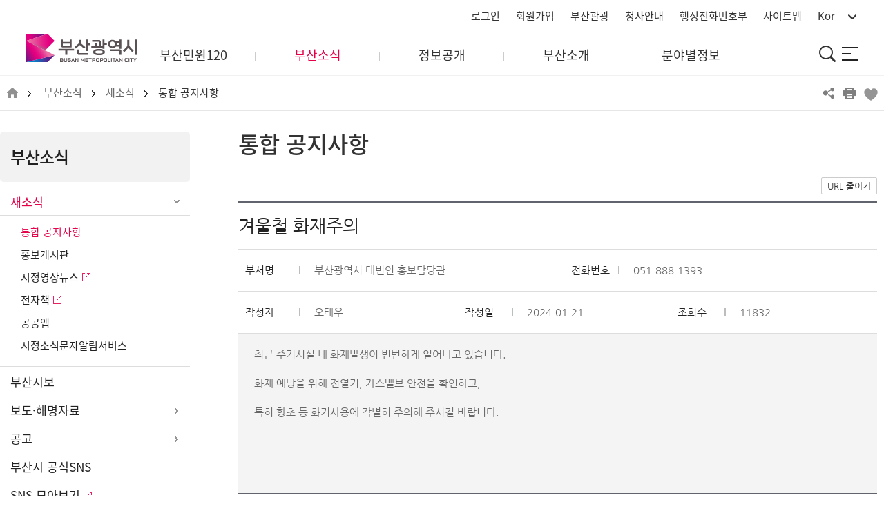

--- FILE ---
content_type: text/html; charset=UTF-8
request_url: https://www.busan.go.kr/nbnews/1607365?curPage=&srchBeginDt=2023-02-13&srchEndDt=2024-02-13&searchKey=&searchText=
body_size: 107488
content:
<!DOCTYPE html>
<html lang="ko" id="busanportal">
<head>
<meta charset="utf-8">
<meta http-equiv="X-UA-Compatible" content="IE=edge">
<meta name="viewport" content="width=device-width, initial-scale=1.0">
<meta name="author" content="부산광역시" /> 
<meta name="keywords" content="부산광역시" /> 
<meta name="description" content="Busan is good 부산이라 좋다. 다시 태어나도 살고 싶은 부산의 주요소식, 시민참여, 행정서비스 안내" /> 
<meta name="copyright" content="(우 47545) 부산광역시 연제구 중앙대로 1001(연산동)" /> 
<meta name="naver-site-verification" content="6bedb8bebf3e843bf807f7651dd71cd7d2e56117"/>
<meta name="google-site-verification" content="ZQtSe4WJXc-jUYgICJX8lRI5-bwA2pMGO7mB2ma0nv0" />
<meta name="facebook-domain-verification" content="tj24tftgcukoxxwyx6tak2p2tnrhmx" />

<meta property="og:type" content="website">

<meta property="og:description" content="Busan is good 부산이라 좋다">
<meta property="og:image" content="/humanframe/theme/busan22/assets/img/main/thumb_v2.jpg">

<meta name="robots" content="all"> 


<meta property="og:title" content="겨울철 화재주의 : 부산소식 : 새소식 : 통합 공지사항">
	
	<title>
	겨울철 화재주의 : 부산소식 : 새소식 : 통합 공지사항
	: 부산광역시</title>


<link rel="stylesheet" href="/humanframe/global/assets/vendor/jquery-ui/jquery-ui.min.css">
	<link rel="stylesheet" href="/humanframe/global/assets/css/jquery.fancybox.css"/>
<link rel="stylesheet" href="/humanframe/global/assets/css/global.css?v=202211171452">
<link rel="stylesheet" href="/humanframe/theme/busan22/assets/css/common.css?v=2025-09-02-1024">

<link rel="stylesheet" href="/humanframe/theme/busan22/assets/css/content.css?v=2026-01-09-1736">
	<link rel="stylesheet" href="/humanframe/global/assets/css/print.css" media="print">
	<link rel="stylesheet" href="/humanframe/global/assets/vendor/aos/aos.min.css"/>
<script src="/humanframe/global/assets/vendor/jquery/jquery.min.js"></script>
<script src="/humanframe/global/assets/vendor/jquery/jquery-migrate-1.2.1.min.js"></script>
<script src="/humanframe/global/assets/vendor/jquery-ui/jquery-ui.min.js"></script>
<script src="/humanframe/global/assets/vendor/plugins/jquery.cookie.js"></script>
<script src="/humanframe/theme/busan22/assets/vendor/TweenMax.min.js"></script>
<link rel="stylesheet" href="/humanframe/theme/busan22/assets/vendor/animate.min.css">
<link rel="stylesheet" href="/humanframe/theme/busan22/assets/css/chatbot/chatbot_style.css">
<script src="/humanframe/theme/busan22/assets/vendor/wow.min.js"></script>
<script src="/humanframe/theme/busan22/assets/script/chatbot/chatbot2.js"></script>

<script src="/humanframe/global/assets/vendor/plugins/jquery.validate.min.js"></script>
	<script src="/humanframe/global/assets/vendor/plugins/jquery.validate.rule.js"></script>
<script src="/humanframe/global/assets/script/jquery.fancybox.js"></script>
<script src="/humanframe/global/assets/vendor/plugins/localization/messages_ko.js"></script>
	<script src="/humanframe/global/assets/vendor/plugins/jquery.flexslider-min.js"></script>
	<script src="/humanframe/global/assets/vendor/aos/aos.min.js"></script>
<!--[if lt IE 9]>
<script src="/humanframe/global/assets/vendor/plugins/html5shiv.min.js"></script>
<script src="/humanframe/global/assets/vendor/plugins/respond.min.js"></script>
<![endif]-->

<script src="/humanframe/global/assets/script/global.js"></script>
<script src="/humanframe/theme/busan22/assets/script/common.js?v=202210111724"></script>
<script src="/humanframe/global/assets/vendor/chart/Chart.js"></script>
	<link rel="stylesheet" href="/humanframe/global/assets/vendor/chart/Chart.css">
	<script src="/humanframe/global/assets/vendor/chart/patternomaly.js"></script>
	<script src="/humanframe/theme/busan22/assets/script/content.js"></script>
<script src="/humanframe/global/assets/script/busan.bbs.js"></script>
	<script src="/humanframe/global/assets/vendor/jquery-ui/org/jquery-ui.js"></script>
	<link rel="stylesheet" href="/humanframe/global/assets/vendor/jquery-ui/org/jquery-ui.css">
<!-- Google tag (gtag.js) -->
			<script async src="https://www.googletagmanager.com/gtag/js?id=G-4HTMW67C1X"></script>
			<script>
			  window.dataLayer = window.dataLayer || [];
			  function gtag(){dataLayer.push(arguments);}
			  gtag('js', new Date());
			  gtag('config', 'G-4HTMW67C1X');
			</script>
		<script src="/humanframe/global/assets/script/kakao.min.2.6.0.js"></script>
<script>
  Kakao.init('e3e59d502dacbc8fd6599e38fcd59a79');
</script>
	
</head>

<body>
	
	<div id="skipNav"><a href="#contents">본문내용 바로가기</a></div>

<!-- start:header -->
	<script>
	$(function(){
		if (window.location.href.indexOf("register-step01") > -1 || window.location.href.indexOf("register-step02") > -1 ||
				window.location.href.indexOf("register-step03") > -1 || window.location.href.indexOf("register-step04") > -1) {
			$('.menus').find('.logout').remove();
			$('.topBtn').find('.btnLogout').remove();			
		}
	});
</script>

<script>
function gologout(){
	alert("소셜 로그아웃되었습니다. \n(참고)카카오톡/네이버에서도 로그아웃하시려면 \n각 웹사이트로 이동하여 로그아웃 하여 주십시오.");
	location.href = "http://www.busan.go.kr/member/logout";
}

</script>

	<header id="header" class="header slide">
			<!-- 재난알림 -->
	<!-- 재난알림  -->
	 <div class="header-wrap">
		<div class="inner clear">
			<div class="hd-logo">
				<h1 class="logo">
					<a href="/index" class="logo-link" title="부산광역시 BUSAN METROPOLITAN CITY"><span class="acces_txt">부산광역시 BUSAN METROPOLITAN CITY</span></a>
				</h1>
			</div>
			<div class="hd-infobar">
				<div class="info-logo mo">
					<a href="/index" class="logo-link" title="부산광역시 BUSAN METROPOLITAN CITY"><span class="acces_txt">부산광역시 BUSAN METROPOLITAN CITY</span></a>
				</div>
				<ul class="info-ul">
				
<li class="info-list pc"><a href="/member/login"><span>로그인</span></a></li>
					<li class="info-list pc"><a href="/member/register-step01"><span>회원가입</span></a></li>
<li class="info-list pc"><a href="https://www.visitbusan.net/kr/index.do" target="_blank" title="새 창 열림"><span>부산관광</span></a></li>
					<li class="info-list pc"><a href="/bhintro04" target="_blank"><span>청사안내</span></a></li>
					<li class="info-list pc"><a href="https://www.busan.go.kr/phone/list?ddc=1&dc=V000010&udc=&udc2=&srchKey=&srchWord=" target="_blank"><span>행정전화번호부</span></a></li>
					<li class="info-list pc"><a href="/SiteMap"><span>사이트맵</span></a></li>
					<li class="info-list">
						<a href="https://www.busan.go.kr" class="global-sel" title="언어선택 열기"><span>Kor</span></a>
						<ul class="global-ul">
							<li class="global-list"><a href="/eng" title="영문홈페이지열기">English</a></li>
							<li class="global-list"><a href="/jpn" title="일문홈페이지열기">日本語</a></li>
							<li class="global-list"><a href="/zhs" title="중문간체홈페이지열기">简体中文</a></li>
							<li class="global-list"><a href="/zht" title="중문번체홈페이지열기">繁體中文</a></li>
							<li class="global-list"><a href="/eng/worldwide" title="부산시월드와이드홈페이지열기">WorldWide</a></li>
						</ul>
					</li>
				</ul>
			</div>
			
			<div class="hd-gnb pc">
				<div class="shadow"></div>
				<div class="gnb-bg"></div>
					<ul class="depth01">
				
					<li 
						class="depth01-list"
						>
							<a class="depth01-link" href="https://www.busan.go.kr/minwon/index" rel="noopener noreferrer" target="_blank" title="새창열기"><span>부산민원120</span></a>
								<ul class="depth02">
				        <li 
						class="depth02-list"
						>
							<a class="depth02-link" href="https://www.busan.go.kr/minwon/minwon02" ><span>민원신청</span></a>
								</li>
				            <li 
						class="depth02-list"
						>
							<a class="depth02-link" href="http://www.busan.go.kr/minwon/propse" ><span>제안신청</span></a>
								</li>
				            <li 
						class="depth02-list"
						>
							<a class="depth02-link" href="https://www.busan.go.kr/minwon/survey" ><span>시민참여</span></a>
								</li>
				            <li 
						class="depth02-list"
						>
							<a class="depth02-link" href="https://www.busan.go.kr/minwon/manual" ><span>민원안내</span></a>
								</li>
				            <li 
						class="depth02-list"
						>
							<a class="depth02-link" href="https://www.busan.go.kr/minwon/manual120" ><span>120콜센터</span></a>
								</li>
				            </ul>
				            </li>
				        <li 
						class="depth01-list superOpen"
						>
							<a class="depth01-link" href="/nbnews" ><span>부산소식</span></a>
								<ul class="depth02">
				        <li 
						class="depth02-list superOpen"
						>
							<a class="depth02-link" href="/nbnews" ><span>새소식</span></a>
								</li>
				            <li 
						class="depth02-list"
						>
							<a class="depth02-link" href="https://www.busan.go.kr/news/index" ><span>부산시보</span></a>
								</li>
				            <li 
						class="depth02-list"
						>
							<a class="depth02-link" href="/nbtnewsBU" ><span>보도<span>&middot;</span>해명자료</span></a>
								</li>
				            <li 
						class="depth02-list"
						>
							<a class="depth02-link" href="/nbincruit" ><span>공고</span></a>
								</li>
				            <li 
						class="depth02-list"
						>
							<a class="depth02-link" href="/mediabusan"><span>부산시 공식SNS</span></a>
								</li>
				            <li 
						class="depth02-list"
						>
							<a class="depth02-link" href="https://www.busan.go.kr/allsns" rel="noopener noreferrer" target="_blank" title="새창열기"><span>SNS 모아보기</span></a>
								</li>
				            <li 
						class="depth02-list"
						>
							<a class="depth02-link" href="/photobodo" ><span>시정사진</span></a>
								</li>
				            </ul>
				            </li>
				        <li 
						class="depth01-list"
						>
							<a class="depth01-link" href="/gbplan" ><span>정보공개</span></a>
								<ul class="depth02">
				        <li 
						class="depth02-list"
						>
							<a class="depth02-link" href="/gbplan" ><span>주요시책</span></a>
								</li>
				            <li 
						class="depth02-list"
						>
							<a class="depth02-link" href="/ghopen" ><span>정보공개</span></a>
								</li>
				            <li 
						class="depth02-list"
						>
							<a class="depth02-link" href="/ghstat" ><span>예산</span></a>
								</li>
				            <li 
						class="depth02-list"
						>
							<a class="depth02-link" href="/finalaccount"><span>결산서</span></a>
								</li>
				            <li 
						class="depth02-list"
						>
							<a class="depth02-link" href="/gbinspec" ><span>감사정보</span></a>
								</li>
				            <li 
						class="depth02-list"
						>
							<a class="depth02-link" href="/gpreport" ><span>지방공기업</span></a>
								</li>
				            <li 
						class="depth02-list"
						>
							<a class="depth02-link" href="https://www.busan.go.kr/depart/abcontract?schCtrtkindcd=1" rel="noopener noreferrer" target="_blank" title="새창열기"><span>계약정보</span></a>
								</li>
				            </ul>
				            </li>
				        <li 
						class="depth01-list"
						>
							<a class="depth01-link" href="/busanis" ><span>부산소개</span></a>
								<ul class="depth02">
				        <li 
						class="depth02-list"
						>
							<a class="depth02-link" href="/busanis" ><span>부산의 오늘</span></a>
								</li>
				            <li 
						class="depth02-list"
						>
							<a class="depth02-link" href="/bhareasymbol" ><span>부산의 상징</span></a>
								</li>
				            <li 
						class="depth02-list"
						>
							<a class="depth02-link" href="/bhintro01" ><span>부산시청 안내</span></a>
								</li>
				            <li 
						class="depth02-list"
						>
							<a class="depth02-link" href="/bhloyalists" ><span>부산의 인물</span></a>
								</li>
				            <li 
						class="depth02-list"
						>
							<a class="depth02-link" href="/bhnorigin01" ><span>부산의 역사</span></a>
								</li>
				            <li 
						class="depth02-list"
						>
							<a class="depth02-link" href="https://data.busan.go.kr/bdip/statistics/bStat.do" rel="noopener noreferrer" target="_blank" title="새창열기"><span>부산통계</span></a>
								</li>
				            <li 
						class="depth02-list"
						>
							<a class="depth02-link" href="/ahprbrand" ><span>도시브랜드</span></a>
								</li>
				            <li 
						class="depth02-list"
						>
							<a class="depth02-link" href="/character"><span>소통 캐릭터</span></a>
								</li>
				            <li 
						class="depth02-list"
						>
							<a class="depth02-link" href="/jumin01" ><span>주민자치회</span></a>
								</li>
				    	</ul>
				    </li>
				    	<li class="depth01-list depart">
							<a href="/depart/index" class="depth01-link"><span>분야별정보</span></a>
							<ul class="depth02">
								<li class="depth02-list"><a href="/depart/index?num=1" class="depth02-link"><span>경제</span></a></li>
								<li class="depth02-list"><a href="/depart/index?num=2" class="depth02-link"><span>일자리&middot;노동&middot;교육</span></a></li>
								<li class="depth02-list"><a href="/depart/index?num=3" class="depth02-link"><span>사회복지</span></a></li>
								<li class="depth02-list"><a href="/depart/index?num=4" class="depth02-link"><span>여성·가족</span></a></li>
								<li class="depth02-list"><a href="/depart/index?num=5" class="depth02-link"><span>보건&middot;건강</span></a></li>
								<li class="depth02-list"><a href="/depart/index?num=6" class="depth02-link"><span>도시&middot;건축&middot;주택</span></a></li>
								<li class="depth02-list"><a href="/depart/index?num=7" class="depth02-link"><span>안전</span></a></li>
								<li class="depth02-list"><a href="/depart/index?num=8" class="depth02-link"><span>공원녹지·환경</span></a></li>
								<li class="depth02-list"><a href="/depart/index?num=9" class="depth02-link"><span>교통&middot;물류</span></a></li>
								<li class="depth02-list"><a href="/depart/index?num=10" class="depth02-link"><span>해양농수산</span></a></li>
								<li class="depth02-list"><a href="/depart/index?num=11" class="depth02-link"><span>행정</span></a></li>
								<li class="depth02-list"><a href="/depart/index?num=12" class="depth02-link"><span>문화체육관광</span></a></li>
							</ul>
						</li>
				    	</ul>
				    </div>
			<div class="hd-searchbox">
				<a href="https://www.busan.go.kr/search" class="btn-search" ><span class="acces_txt">통합검색</span><i class="ico ico-search"></i></a>
			</div>
			<div class="hd-sitemap pc">
				<a href="/SiteMap" class="btn-link">
					<span class="acces_txt">사이트맵</span>
					<span></span>
					<span></span>
					<span></span>
					
				</a>
			</div>
			<div class="hd-gnb-mobile mo">
				<a href="#" class="btn-link">
					<!-- <span><i class="hidden">메뉴</i></span>
					<span></span>
					<span></span> -->
					<span></span>
					<p>메뉴</p>
				</a>
				<div class="hd-gnb">
					<div class="gnb-wrap">
						<div class="gnb-shadow"></div>
						<div class="gnb-join-group">
							<ul class="join-group">
<li class="login"><a href="/member/login">로그인<i class="ico ico-plus white"></i></a></li>
					<li class="join"><a href="/member/register-step01">회원가입<i class="ico ico-plus white"></i></a></li>
</ul>
							<ul class="sitemap-group">
								<li><a href="https://www.busan.go.kr/phone" ><i class="ico ico-phone white"></i>행정전화번호부</a></li>
								<li><a href="/SiteMap"><i class="ico ico-sitemap white"></i>사이트 맵</a></li>
							</ul>
						</div>
						
						<ul class="depth01">
							<li 
									
									
											class="depth01-list"
										
								>
									<a class="depth01-link" href="https://www.busan.go.kr/minwon/index" rel="noopener noreferrer" target="_blank" title="새창열기"><span>부산민원120</span></a>
										<ul class="depth02">
						        <li 
									class="depth02-list"
								>
									<a class="depth02-link" href="https://www.busan.go.kr/minwon/minwon02" ><span>민원신청</span></a>
										<button class="btn submenu-btn"><i class="ico ico-plus black"></i></button>
						        	<ul class="depth03">
						        <li 
									class="depth03-list"
								>
									<a class="depth03-link" href="https://www.busan.go.kr/minwon/minwon02" >통합민원신청</a>
										</li>
						            <li 
									class="depth03-list"
								>
									<a class="depth03-link" href="https://www.busan.go.kr/minwon/Information" >부산민원120 이용안내</a>
										</li>
						            <li 
									class="depth03-list"
								>
									<a class="depth03-link" href="https://www.busan.go.kr/minwon/minwon1001" >버스의견진술</a>
										</li>
						            <li 
									class="depth03-list"
								>
									<a class="depth03-link" href="https://www.busan.go.kr/minwon/guide" >신고센터</a>
										</li>
						            <li 
									class="depth03-list"
								>
									<a class="depth03-link" href="https://www.busan.go.kr/minwon/photo-report" rel="noopener noreferrer" target="_blank" title="새창열기">스마트 현장사진신고</a>
										</li>
						            <li 
									class="depth03-list"
								>
									<a class="depth03-link" href="http://www.busan.go.kr/minwon/passport" >여권안내</a>
										</li>
						            <li 
									class="depth03-list"
								>
									<a class="depth03-link" href="http://www.gov.kr/portal/main" rel="noopener noreferrer" target="_blank" title="새창열기">정부24</a>
										</li>
						            <li 
									class="depth03-list"
								>
									<a class="depth03-link" href="https://www.busan.go.kr/bshotline" rel="noopener noreferrer" target="_blank" title="새창열기">공익제보센터</a>
										</li>
						            </ul>
						            </li>
						        <li 
									class="depth02-list"
								>
									<a class="depth02-link" href="http://www.busan.go.kr/minwon/propse" ><span>제안신청</span></a>
										<button class="btn submenu-btn"><i class="ico ico-plus black"></i></button>
						        	<ul class="depth03">
						        <li 
									class="depth03-list"
								>
									<a class="depth03-link" href="https://www.busan.go.kr/minwon/proguide" >일반제안</a>
										</li>
						            <li 
									class="depth03-list"
								>
									<a class="depth03-link" href="https://www.busan.go.kr/minwon/mysuggestion" >나의 제안</a>
										</li>
						            </ul>
						            </li>
						        <li 
									class="depth02-list"
								>
									<a class="depth02-link" href="https://www.busan.go.kr/minwon/survey" ><span>시민참여</span></a>
										<button class="btn submenu-btn"><i class="ico ico-plus black"></i></button>
						        	<ul class="depth03">
						        <li 
									class="depth03-list"
								>
									<a class="depth03-link" href="https://www.busan.go.kr/minwon/survey" >설문조사</a>
										</li>
						            <li 
									class="depth03-list"
								>
									<a class="depth03-link" href="https://www.busan.go.kr/minwon/nanum" >나눔장터</a>
										</li>
						            <li 
									class="depth03-list"
								>
									<a class="depth03-link" href="https://www.busan.go.kr/minwon/thinkbox001" >국민생각함</a>
										</li>
						            <li 
									class="depth03-list"
								>
									<a class="depth03-link" href="https://www.busan.go.kr/minwon/chmonitor" >모니터</a>
										</li>
						            <li 
									class="depth03-list"
								>
									<a class="depth03-link" href="https://www.busan.go.kr/minwon/eventresult" >이벤트 통합안내</a>
										</li>
						            <li 
									class="depth03-list"
								>
									<a class="depth03-link" href="https://www.busan.go.kr/minwon/occation" >행사/모집 신청</a>
										</li>
						            <li 
									class="depth03-list"
								>
									<a class="depth03-link" href="https://www.busan.go.kr/minwon/citizenboard01" >시민게시판</a>
										</li>
						            <li 
									class="depth03-list"
								>
									<a class="depth03-link" href="http://www.busan.go.kr/yesan/index" >주민참여예산</a>
										</li>
						            <li 
									class="depth03-list"
								>
									<a class="depth03-link" href="https://www.busan.go.kr/minwon/gujeideaoffer01" >민생규제혁신과제</a>
										</li>
						            <li 
									class="depth03-list"
								>
									<a class="depth03-link" href="https://www.busan.go.kr/minwon/gujereportcenter" >찾아가는 현장규제신고센터</a>
										</li>
						            <li 
									class="depth03-list"
								>
									<a class="depth03-link" href="https://www.busan.go.kr/siminopen" rel="noopener noreferrer" target="_blank" title="새창열기">시민열린마루</a>
										</li>
						            <li 
									class="depth03-list"
								>
									<a class="depth03-link" href="http://www.busan.go.kr/gnance/index" rel="noopener noreferrer" target="_blank" title="새창열기">협치부산</a>
										</li>
						            </ul>
						            </li>
						        <li 
									class="depth02-list"
								>
									<a class="depth02-link" href="https://www.busan.go.kr/minwon/manual" ><span>민원안내</span></a>
										<button class="btn submenu-btn"><i class="ico ico-plus black"></i></button>
						        	<ul class="depth03">
						        <li 
									class="depth03-list"
								>
									<a class="depth03-link" href="https://www.busan.go.kr/minwon/manual" >민원편람</a>
										</li>
						            <li 
									class="depth03-list"
								>
									<a class="depth03-link" href="https://www.busan.go.kr/minwon/manual2" >민원목록</a>
										</li>
						            <li 
									class="depth03-list"
								>
									<a class="depth03-link" href="http://www.busan.go.kr/minwon/minwonopen/" >민원처리 확인</a>
										</li>
						            <li 
									class="depth03-list"
								>
									<a class="depth03-link" href="http://www.busan.go.kr/minwon/info0202" >편리한 민원서비스</a>
										</li>
						            <li 
									class="depth03-list"
								>
									<a class="depth03-link" href="http://www.busan.go.kr/minwon/info0301" >민원정보</a>
										</li>
						            <li 
									class="depth03-list"
								>
									<a class="depth03-link" href="http://www.busan.go.kr/minwon/mwpolicy01" >민원시책</a>
										</li>
						            <li 
									class="depth03-list"
								>
									<a class="depth03-link" href="http://www.busan.go.kr/minwon/charter" >행정서비스헌장</a>
										</li>
						            </ul>
						            </li>
						        <li 
									class="depth02-list"
								>
									<a class="depth02-link" href="https://www.busan.go.kr/minwon/manual120" ><span>120콜센터</span></a>
										<button class="btn submenu-btn"><i class="ico ico-plus black"></i></button>
						        	<ul class="depth03">
						        <li 
									class="depth03-list"
								>
									<a class="depth03-link" href="http://www.busan.go.kr/minwon/callguide01" >이용안내</a>
										</li>
						            <li 
									class="depth03-list"
								>
									<a class="depth03-link" href="http://www.busan.go.kr/minwon/callinfo02" >콜센터 소개</a>
										</li>
						            </ul>
						            </li>
						            </ul>
						            </li>
						        <li 
									
									class="depth01-list superOpen"
								>
									<a class="depth01-link" href="/nbnews" ><span>부산소식</span></a>
										<ul class="depth02">
						        <li 
									class="depth02-list superOpen"
								>
									<a class="depth02-link" href="/nbnews" ><span>새소식</span></a>
										<button class="btn submenu-btn"><i class="ico ico-plus black"></i></button>
						        	<ul class="depth03">
						        <li 
									class="depth03-list superOpen"
								>
									<a class="depth03-link" href="/nbnews">통합 공지사항</a>
										</li>
						            <li 
									class="depth03-list"
								>
									<a class="depth03-link" href="/promoboard">홍보게시판</a>
										</li>
						            <li 
									class="depth03-list"
								>
									<a class="depth03-link" href="http://badatv.busan.go.kr/view.do?no=161" rel="noopener noreferrer" target="_blank" title="새창열기">시정영상뉴스</a>
										</li>
						            <li 
									class="depth03-list"
								>
									<a class="depth03-link" href="http://book.busan.go.kr" rel="noopener noreferrer" target="_blank" title="새창열기">전자책</a>
										</li>
						            <li 
									class="depth03-list"
								>
									<a class="depth03-link" href="/bhmobile01">공공앱</a>
										</li>
						            <li 
									class="depth03-list"
								>
									<a class="depth03-link" href="/sms-service">시정소식문자알림서비스</a>
										</li>
						            </ul>
						            </li>
						        <li 
									class="depth02-list"
								>
									<a class="depth02-link" href="https://www.busan.go.kr/news/index" ><span>부산시보</span></a>
										</li>
						            <li 
									class="depth02-list"
								>
									<a class="depth02-link" href="/nbtnewsBU" ><span>보도<span>&middot;</span>해명자료</span></a>
										<button class="btn submenu-btn"><i class="ico ico-plus black"></i></button>
						        	<ul class="depth03">
						        <li 
									class="depth03-list"
								>
									<a class="depth03-link" href="/nbtnewsBU">보도자료</a>
										</li>
						            <li 
									class="depth03-list"
								>
									<a class="depth03-link" href="/nbanser">해명ㆍ설명자료</a>
										</li>
						            </ul>
						            </li>
						        <li 
									class="depth02-list"
								>
									<a class="depth02-link" href="/nbincruit" ><span>공고</span></a>
										<button class="btn submenu-btn"><i class="ico ico-plus black"></i></button>
						        	<ul class="depth03">
						        <li 
									class="depth03-list"
								>
									<a class="depth03-link" href="/nbincruit">채용공고</a>
										</li>
						            <li 
									class="depth03-list"
								>
									<a class="depth03-link" href="https://www.busan.go.kr/depart/jobexam01" rel="noopener noreferrer" target="_blank" title="새창열기">공무원 시험공고</a>
										</li>
						            <li 
									class="depth03-list"
								>
									<a class="depth03-link" href="/nbbid">입찰공고</a>
										</li>
						            <li 
									class="depth03-list"
								>
									<a class="depth03-link" href="http://www.busan.go.kr/news/gosiboard?articlNo=2" rel="noopener noreferrer" target="_blank" title="새창열기">부산시보 고시공고</a>
										</li>
						            <li 
									class="depth03-list"
								>
									<a class="depth03-link" href="/nbgosi">고시공고</a>
										</li>
						            <li 
									class="depth03-list"
								>
									<a class="depth03-link" href="/igosi?conGosiGbn=P">입법예고</a>
										</li>
						            <li 
									class="depth03-list"
								>
									<a class="depth03-link" href="/nbtomb">분묘개장공고</a>
										</li>
						            </ul>
						            </li>
						        <li 
									class="depth02-list"
								>
									<a class="depth02-link" href="/mediabusan"><span>부산시 공식SNS</span></a>
										</li>
						            <li 
									class="depth02-list"
								>
									<a class="depth02-link" href="https://www.busan.go.kr/allsns" rel="noopener noreferrer" target="_blank" title="새창열기"><span>SNS 모아보기</span></a>
										</li>
						            <li 
									class="depth02-list"
								>
									<a class="depth02-link" href="/photobodo" ><span>시정사진</span></a>
										<button class="btn submenu-btn"><i class="ico ico-plus black"></i></button>
						        	<ul class="depth03">
						        <li 
									class="depth03-list"
								>
									<a class="depth03-link" href="/photobodo">보도자료 사진</a>
										</li>
						            <li 
									class="depth03-list"
								>
									<a class="depth03-link" href="/promophoto">시정홍보 사진</a>
										</li>
						            <li 
									class="depth03-list"
								>
									<a class="depth03-link" href="https://www.visitbusan.net/index.do?menuCd=DOM_000000204009000000" rel="noopener noreferrer" target="_blank" title="새창열기">부산관광사진</a>
										</li>
						            </ul>
						            </li>
						            </ul>
						            </li>
						        <li 
									
									
											class="depth01-list"
										
								>
									<a class="depth01-link" href="/gbplan" ><span>정보공개</span></a>
										<ul class="depth02">
						        <li 
									class="depth02-list"
								>
									<a class="depth02-link" href="/gbplan" ><span>주요시책</span></a>
										<button class="btn submenu-btn"><i class="ico ico-plus black"></i></button>
						        	<ul class="depth03">
						        <li 
									class="depth03-list"
								>
									<a class="depth03-link" href="/gbplan">주요업무계획</a>
										</li>
						            <li 
									class="depth03-list"
								>
									<a class="depth03-link" href="/tourism03">핵심정책</a>
										<button class="btn submenu-btn"><i class="ico ico-plus black"></i></button>
						        	<ul>
						        <li >
									<a href="https://www.busan.go.kr/newairport " rel="noopener noreferrer" target="_blank" title="새창열기">가덕도신공항</a>
										</li>
						            <li >
									<a href="https://www.busan.go.kr/15minute/index" rel="noopener noreferrer" target="_blank" title="새창열기">15분 도시 부산</a>
										</li>
						            <li >
									<a href="https://www.busan.go.kr/globalhubcity/index" rel="noopener noreferrer" target="_blank" title="새창열기">글로벌허브도시 부산</a>
										</li>
						            <li >
									<a href="https://www.busan.go.kr/bgi/index" rel="noopener noreferrer" target="_blank" title="새창열기">부산경남 행정통합</a>
										</li>
						            <li >
									<a href="/megacity0302">부울경 초광역 경제동맹</a>
										</li>
						            <li >
									<a href="/ghbusan" >부산항(북항) 재개발</a>
										<button class="btn submenu-btn"><i class="ico ico-plus black"></i></button>
						        	<ul>
						        <li >
									<a href="/ghbusan">1단계 사업 개요</a>
										</li>
						            <li >
									<a href="/ghbusan02">1단계 사업 방향</a>
										</li>
						            <li >
									<a href="/ghbusan03">2단계 사업 개요</a>
										</li>
						            </ul>
						            </li>
						        <li >
									<a href="/tourism01" >부산국제관광도시 사업 </a>
										<button class="btn submenu-btn"><i class="ico ico-plus black"></i></button>
						        	<ul>
						        <li >
									<a href="/tourism01">비전체계도</a>
										</li>
						            <li >
									<a href="/tourism02">5대 추진전략</a>
										</li>
						            <li >
									<a href="/tourism003">성과목표 및 공간전략</a>
										</li>
						            </ul>
						            </li>
						        <li >
									<a href="/ecodelta01" >에코델타 스마트시티</a>
										<button class="btn submenu-btn"><i class="ico ico-plus black"></i></button>
						        	<ul>
						        <li >
									<a href="/ecodelta01">사업개요</a>
										</li>
						            <li >
									<a href="/ecodelta02">비전과 과제</a>
										</li>
						            <li >
									<a href="/ecodelta0301" >10대 혁신 서비스</a>
										</li>
						            </ul>
						            </li>
						            </ul>
						            </li>
						        <li 
									class="depth03-list"
								>
									<a class="depth03-link" href="/2022result">2024년 주요성과</a>
										</li>
						            <li 
									class="depth03-list"
								>
									<a class="depth03-link" href="/ghbplan2025">2026년 달라지는 제도/시책</a>
										</li>
						            <li 
									class="depth03-list"
								>
									<a class="depth03-link" href="/briefing">인구정책 브리핑</a>
										</li>
						            <li 
									class="depth03-list"
								>
									<a class="depth03-link" href="https://www.busan.go.kr/leading" rel="noopener noreferrer" target="_blank" title="새창열기">좋다고 소문난 부산정책</a>
										</li>
						            <li 
									class="depth03-list"
								>
									<a class="depth03-link" href="https://busan.go.kr/fiveproject/" rel="noopener noreferrer" target="_blank" title="새창열기">긴급 민생안정 프로젝트</a>
										</li>
						            <li 
									class="depth03-list"
								>
									<a class="depth03-link" href="http://www.busan.go.kr/jumping.html" rel="noopener noreferrer" target="_blank" title="새창열기">부산이 껑충</a>
										</li>
						            <li 
									class="depth03-list"
								>
									<a class="depth03-link" href="http://www.busan.go.kr/rise-up" rel="noopener noreferrer" target="_blank" title="새창열기">늘리고 높이고 풀었다</a>
										</li>
						            </ul>
						            </li>
						        <li 
									class="depth02-list"
								>
									<a class="depth02-link" href="/ghopen" ><span>정보공개</span></a>
										<button class="btn submenu-btn"><i class="ico ico-plus black"></i></button>
						        	<ul class="depth03">
						        <li 
									class="depth03-list"
								>
									<a class="depth03-link" href="/ghopen" >정보공개제도</a>
										<button class="btn submenu-btn"><i class="ico ico-plus black"></i></button>
						        	<ul>
						        <li >
									<a href="/ghopen">업무처리절차</a>
										</li>
						            <li >
									<a href="/ghopen01">정보공개방법</a>
										</li>
						            <li >
									<a href="/ghopen02">부산광역시 비공개 대상정보 세부기준 (2025년 8월 기준)</a>
										</li>
						            <li >
									<a href="/ghopen03">불복구제절차</a>
										</li>
						            <li >
									<a href="/ghopen04">정보공개 수수료 안내</a>
										</li>
						            <li >
									<a href="/ghopen05">정보공개접수 창구</a>
										</li>
						            <li >
									<a href="/ghopen06">정보공개 운영 매뉴얼</a>
										</li>
						            </ul>
						            </li>
						        <li 
									class="depth03-list"
								>
									<a class="depth03-link" href="/ghopen07-1" >결재문서</a>
										<button class="btn submenu-btn"><i class="ico ico-plus black"></i></button>
						        	<ul>
						        <li >
									<a href="/ghopen07-1" >정보(문서)목록</a>
										<button class="btn submenu-btn"><i class="ico ico-plus black"></i></button>
						        	<ul>
						        <li >
									<a href="/ghopen07-1">2014년 3월 이후 정보목록</a>
										</li>
						            <li >
									<a href="/ghopen07-3">2014년 2월 이전 정보목록</a>
										</li>
						            </ul>
						            </li>
						        <li >
									<a href="/ghopen07-4">원문정보</a>
										</li>
						            </ul>
						            </li>
						        <li 
									class="depth03-list"
								>
									<a class="depth03-link" href="https://www.open.go.kr/com/login/memberLogin.do " rel="noopener noreferrer" target="_blank" title="새창열기">정보공개 청구</a>
										</li>
						            <li 
									class="depth03-list"
								>
									<a class="depth03-link" href="/ghopen09">사전정보공표</a>
										</li>
						            <li 
									class="depth03-list"
								>
									<a class="depth03-link" href="/ghopen18">이 달의 정보공개</a>
										</li>
						            <li 
									class="depth03-list"
								>
									<a class="depth03-link" href="/abinspection">의회행정사무감사자료</a>
										</li>
						            <li 
									class="depth03-list"
								>
									<a class="depth03-link" href="/ghopen20" >공유재산 및 물품</a>
										<button class="btn submenu-btn"><i class="ico ico-plus black"></i></button>
						        	<ul>
						        <li >
									<a href="/ghopen19">물품 안내</a>
										</li>
						            <li >
									<a href="/ghopen20">공유재산 안내</a>
										</li>
						            <li >
									<a href="/shareppt02" >일반재산공개</a>
										</li>
						            <li >
									<a href="/shareppt0703" >행정재산공개</a>
										</li>
						            <li >
									<a href="https://busan.go.kr/comm/getFile?srvcId=MEDIA&upperNo=5558&fileTy=MEDIA&fileNo=1&bsadmn=Y" >영조물배상공제 현황</a>
										</li>
						            </ul>
						            </li>
						        <li 
									class="depth03-list"
								>
									<a class="depth03-link" href="/prism" >용역보고서</a>
										<button class="btn submenu-btn"><i class="ico ico-plus black"></i></button>
						        	<ul>
						        <li >
									<a href="/prism">정책연구용역 보고서</a>
										</li>
						            <li >
									<a href="https://bdi.re.kr/www/reschrpt/10/K1031 " rel="noopener noreferrer" target="_blank" title="새창열기">BDI 현안연구과제 보고서</a>
										</li>
						            <li >
									<a href="https://cone.busan.go.kr/DelibrSearch.do?pageid=&" rel="noopener noreferrer" target="_blank" title="새창열기">건설기술용역 심의자료</a>
										</li>
						            <li >
									<a href="https://krila.re.kr/report/policy_form.php?idx=1896&&completion=yes&keyword=%EA%B8%80%EB%A1%9C%EB%B2%8C&list_type=list&page=1&list_type=list" rel="noopener noreferrer" target="_blank" title="새창열기">한국지방행정연구원 정책보고서</a>
										</li>
						            <li >
									<a href="https://krila.re.kr/report/issue_form.php?idx=1898&&completion=yes&keyword=%EC%83%9D%ED%99%9C%EC%9D%B8%EA%B5%AC&list_type=list&page=1&list_type=list" rel="noopener noreferrer" target="_blank" title="새창열기">한국지방행정연구원 정책이슈리포트</a>
										</li>
						            </ul>
						            </li>
						        <li 
									class="depth03-list"
								>
									<a class="depth03-link" href="/policy01" >정책실명제</a>
										<button class="btn submenu-btn"><i class="ico ico-plus black"></i></button>
						        	<ul>
						        <li >
									<a href="/policy01">중점관리 대상사업 목록</a>
										</li>
						            <li >
									<a href="/policy02">국민신청실명제</a>
										</li>
						            </ul>
						            </li>
						        <li 
									class="depth03-list"
								>
									<a class="depth03-link" href="/preannouncement">참여정책사전공시</a>
										</li>
						            <li 
									class="depth03-list"
								>
									<a class="depth03-link" href="/hrmanage" >인사통계/조직정보</a>
										<button class="btn submenu-btn"><i class="ico ico-plus black"></i></button>
						        	<ul>
						        <li >
									<a href="/hrmanage">인사운영 통계</a>
										</li>
						            <li >
									<a href="/cityhallgroup">자치단체 조직운영 핵심지표(6개) 공개</a>
										</li>
						            <li >
									<a href="/citypublic01" >본청</a>
										<button class="btn submenu-btn"><i class="ico ico-plus black"></i></button>
						        	<ul>
						        <li >
									<a href="/citypublic06">실국본부 설치 수</a>
										</li>
						            </ul>
						            </li>
						        <li >
									<a href="/gugunpublic01" >구<span>&middot;</span>군</a>
										<button class="btn submenu-btn"><i class="ico ico-plus black"></i></button>
						        	<ul>
						        <li >
									<a href="/gugunpublic06">실국본부 설치 수</a>
										</li>
						            </ul>
						            </li>
						            </ul>
						            </li>
						        <li 
									class="depth03-list"
								>
									<a class="depth03-link" href="/ghopen17?bbsNo=10">마을세무사</a>
										</li>
						            <li 
									class="depth03-list"
								>
									<a class="depth03-link" href="/publicfacilities">공공시설건립비용</a>
										</li>
						            <li 
									class="depth03-list"
								>
									<a class="depth03-link" href="/newbuildexp">청사 신축비용</a>
										</li>
						            <li 
									class="depth03-list"
								>
									<a class="depth03-link" href="https://data.busan.go.kr/bdip/" rel="noopener noreferrer" target="_blank" title="새창열기">Big-데이터웨이브(공공데이터)</a>
										</li>
						            <li 
									class="depth03-list"
								>
									<a class="depth03-link" href="/opinion">시민여론조사</a>
										</li>
						            <li 
									class="depth03-list"
								>
									<a class="depth03-link" href="/ghopen10">위원회 운영정보</a>
										</li>
						            <li 
									class="depth03-list"
								>
									<a class="depth03-link" href="/depart/abnecessity01?isMart=true" rel="noopener noreferrer" target="_blank" title="새창열기">물가정보</a>
										</li>
						            <li 
									class="depth03-list"
								>
									<a class="depth03-link" href="/ghopen12">업무추진비</a>
										</li>
						            <li 
									class="depth03-list"
								>
									<a class="depth03-link" href="/violation01" >먹는물영업자 위반현황</a>
										<button class="btn submenu-btn"><i class="ico ico-plus black"></i></button>
						        	<ul>
						        <li >
									<a href="/violation01">행정처분</a>
										</li>
						            <li >
									<a href="/violation02">회수폐기</a>
										</li>
						            <li >
									<a href="/violation03">사업장폐쇄</a>
										</li>
						            </ul>
						            </li>
						            </ul>
						            </li>
						        <li 
									class="depth02-list"
								>
									<a class="depth02-link" href="/ghstat" ><span>예산</span></a>
										<button class="btn submenu-btn"><i class="ico ico-plus black"></i></button>
						        	<ul class="depth03">
						        <li 
									class="depth03-list"
								>
									<a class="depth03-link" href="/ghstat">세입세출예산서</a>
										</li>
						            <li 
									class="depth03-list"
								>
									<a class="depth03-link" href="/ghfund">기금운용계획</a>
										</li>
						            <li 
									class="depth03-list"
								>
									<a class="depth03-link" href="/budget" >재정공시</a>
										<button class="btn submenu-btn"><i class="ico ico-plus black"></i></button>
						        	<ul>
						        <li >
									<a href="/ghstat2025" >예산기준</a>
										<button class="btn submenu-btn"><i class="ico ico-plus black"></i></button>
						        	<ul>
						        <li >
									<a href="/ghstat202501" >2025년 예산기준</a>
										</li>
						            <li >
									<a href="/ghstat202401" >2024년 예산기준</a>
										</li>
						            <li >
									<a href="/ghstat202301" >2023년 예산기준</a>
										</li>
						            <li >
									<a href="/ghstat202201" >2022년 예산기준</a>
										</li>
						            <li >
									<a href="/ghstat202101" >2021년 예산기준</a>
										</li>
						            <li >
									<a href="/ghstat202001" >2020년 예산기준</a>
										</li>
						            <li >
									<a href="/ghstat201901" >2019년 예산기준</a>
										</li>
						            <li >
									<a href="/ghstat201801" >2018년 예산기준</a>
										</li>
						            <li >
									<a href="/ghstat201701" >2017년 예산기준</a>
										</li>
						            <li >
									<a href="/ghstat001" >2016년 예산기준</a>
										</li>
						            <li >
									<a href="/ghstat010" >2015년 예산기준</a>
										</li>
						            </ul>
						            </li>
						        <li >
									<a href="/ghclos2025" >결산기준</a>
										<button class="btn submenu-btn"><i class="ico ico-plus black"></i></button>
						        	<ul>
						        <li >
									<a href="/ghclos202500" >2024년 결산기준</a>
										</li>
						            <li >
									<a href="/ghclos202400" >2023년 결산기준</a>
										</li>
						            <li >
									<a href="/ghclos202300" >2022년 결산기준</a>
										</li>
						            <li >
									<a href="/ghclos202201" >2021년 결산기준</a>
										</li>
						            <li >
									<a href="/ghclos202101" >2020년 결산기준</a>
										</li>
						            <li >
									<a href="/ghclos202001" >2019년 결산기준</a>
										</li>
						            <li >
									<a href="/ghclos201901" >2018년 결산기준</a>
										</li>
						            <li >
									<a href="/ghclos201801" >2017년 결산기준</a>
										</li>
						            <li >
									<a href="/ghstat02017" >2016년 결산기준</a>
										</li>
						            <li >
									<a href="/ghstat020" >2015년 결산기준</a>
										</li>
						            <li >
									<a href="/ghstat040" >2014년 결산기준</a>
										</li>
						            <li >
									<a href="/ghstat060" >2013년 결산기준</a>
										</li>
						            </ul>
						            </li>
						        <li >
									<a href="/ghstat2013">재정공시(2013년 이전)</a>
										</li>
						            <li >
									<a href="/ghstat03?termSe=4">재정공시 관련용어</a>
										</li>
						            <li >
									<a href="/ghstat04">재정공시 의견제출</a>
										</li>
						            </ul>
						            </li>
						        <li 
									class="depth03-list"
								>
									<a class="depth03-link" href="/budgetmngstatus" >세입세출 운용</a>
										<button class="btn submenu-btn"><i class="ico ico-plus black"></i></button>
						        	<ul>
						        <li >
									<a href="/budgetmngstatus">총괄현황</a>
										</li>
						            <li >
									<a href="/revstatus">세입현황</a>
										</li>
						            <li >
									<a href="/budgetexecstatus" >세출현황</a>
										<button class="btn submenu-btn"><i class="ico ico-plus black"></i></button>
						        	<ul>
						        <li >
									<a href="/budgetexecstatus">예산집행현황</a>
										</li>
						            <li >
									<a href="/expdetail">세부사업별 지출내역</a>
										</li>
						            <li >
									<a href="/expstatus">지출건별 내역</a>
										</li>
						            </ul>
						            </li>
						            </ul>
						            </li>
						        <li 
									class="depth03-list"
								>
									<a class="depth03-link" href="/ghstat06" >신고 및 조회</a>
										<button class="btn submenu-btn"><i class="ico ico-plus black"></i></button>
						        	<ul>
						        <li >
									<a href="/ghstat06">예산절감신고</a>
										</li>
						            <li >
									<a href="/ghstat07">예산낭비신고</a>
										</li>
						            </ul>
						            </li>
						        <li 
									class="depth03-list"
								>
									<a class="depth03-link" href="/ghstat09">예산절감(낭비)사례</a>
										</li>
						            <li 
									class="depth03-list"
								>
									<a class="depth03-link" href="/ghstat10">보조금 내역 공개</a>
										</li>
						            <li 
									class="depth03-list"
								>
									<a class="depth03-link" href="/ghstat12">민간위탁</a>
										</li>
						            <li 
									class="depth03-list"
								>
									<a class="depth03-link" href="/ghstat13">공공기관 위탁<span>&middot;</span>대행</a>
										</li>
						            <li 
									class="depth03-list"
								>
									<a class="depth03-link" href="/ghstat14">공공기관 정산</a>
										</li>
						            <li 
									class="depth03-list"
								>
									<a class="depth03-link" href="https://www.lofin365.go.kr" rel="noopener noreferrer" target="_blank" title="새창열기">지방재정365</a>
										</li>
						            </ul>
						            </li>
						        <li 
									class="depth02-list"
								>
									<a class="depth02-link" href="/finalaccount"><span>결산서</span></a>
										</li>
						            <li 
									class="depth02-list"
								>
									<a class="depth02-link" href="/gbinspec" ><span>감사정보</span></a>
										<button class="btn submenu-btn"><i class="ico ico-plus black"></i></button>
						        	<ul class="depth03">
						        <li 
									class="depth03-list"
								>
									<a class="depth03-link" href="/gbinspec">감사실시 안내</a>
										</li>
						            <li 
									class="depth03-list"
								>
									<a class="depth03-link" href="/gbinspec02">감사실시 결과</a>
										</li>
						            <li 
									class="depth03-list"
								>
									<a class="depth03-link" href="/gbinspec01">감사반복 지적사례</a>
										</li>
						            <li 
									class="depth03-list"
								>
									<a class="depth03-link" href="/ghinspec002" >사전 컨설팅감사</a>
										<button class="btn submenu-btn"><i class="ico ico-plus black"></i></button>
						        	<ul>
						        <li >
									<a href="/ghinspec002">사전 컨설팅감사 안내</a>
										</li>
						            <li >
									<a href="/ghinspec02">사전 컨설팅감사 사례</a>
										</li>
						            </ul>
						            </li>
						        <li 
									class="depth03-list"
								>
									<a class="depth03-link" href="/ghinspec01">적극행정 면책</a>
										</li>
						            <li 
									class="depth03-list"
								>
									<a class="depth03-link" href="/ghinspec03">주민감사청구</a>
										</li>
						            <li 
									class="depth03-list"
								>
									<a class="depth03-link" href="/ghinspec0801" >공직윤리제도</a>
										<button class="btn submenu-btn"><i class="ico ico-plus black"></i></button>
						        	<ul>
						        <li >
									<a href="/ghinspec0801">공직자 재산등록<span>&middot;</span>공개<span>&middot;</span>심사제도</a>
										</li>
						            <li >
									<a href="/ghinspec0802">선물신고제도<span>&middot;</span>주식백지신탁심사제도</a>
										</li>
						            <li >
									<a href="/ghinspec0803">퇴직공직자 취업<span>&middot;</span>행위제한 제도</a>
										</li>
						            <li >
									<a href="/ghinspec0804">퇴직공직자 취업심사 및 취업이력 </a>
										</li>
						            </ul>
						            </li>
						        <li 
									class="depth03-list"
								>
									<a class="depth03-link" href="/ghinspec06">청렴게시판</a>
										</li>
						            <li 
									class="depth03-list"
								>
									<a class="depth03-link" href="/ghinspec04">부패공직자 제재현황</a>
										</li>
						            <li 
									class="depth03-list"
								>
									<a class="depth03-link" href="/ghinspec">청렴해요 부산</a>
										</li>
						            <li 
									class="depth03-list"
								>
									<a class="depth03-link" href="/ghselfcheck">청렴도 자가진단</a>
										</li>
						            <li 
									class="depth03-list"
								>
									<a class="depth03-link" href="/ghinspec07">시민 감사요망사항 의견접수</a>
										</li>
						            <li 
									class="depth03-list"
								>
									<a class="depth03-link" href="https://www.clean.go.kr/menu.es?mid=a10202000000" rel="noopener noreferrer" target="_blank" title="새창열기">채용 비리 신고</a>
										</li>
						            <li 
									class="depth03-list"
								>
									<a class="depth03-link" href="https://ncp.clean.go.kr/cmn/secCtfcKMC.do?menuCode=acs&amp;mapAcs=Y&amp;insttCd=6260000" rel="noopener noreferrer" target="_blank" title="새창열기">공공기관 청렴포털 신고하기</a>
										</li>
						            </ul>
						            </li>
						        <li 
									class="depth02-list"
								>
									<a class="depth02-link" href="/gpreport" ><span>지방공기업</span></a>
										<button class="btn submenu-btn"><i class="ico ico-plus black"></i></button>
						        	<ul class="depth03">
						        <li 
									class="depth03-list"
								>
									<a class="depth03-link" href="http://www.cleaneye.go.kr/siteGuide/pubCompGuide.do" rel="noopener noreferrer" target="_blank" title="새창열기">지방공기업이란</a>
										</li>
						            <li 
									class="depth03-list"
								>
									<a class="depth03-link" href="http://www.cleaneye.go.kr/siteGuide/pubCompStatus.do" rel="noopener noreferrer" target="_blank" title="새창열기">지방공기업 현황</a>
										</li>
						            <li 
									class="depth03-list"
								>
									<a class="depth03-link" href="http://www.cleaneye.go.kr/user/itemGongsi.do" rel="noopener noreferrer" target="_blank" title="새창열기">지방공기업 경영정보</a>
										</li>
						            <li 
									class="depth03-list"
								>
									<a class="depth03-link" href="/gpreport">지방공기업 성별 임금공시</a>
										</li>
						            </ul>
						            </li>
						        <li 
									class="depth02-list"
								>
									<a class="depth02-link" href="https://www.busan.go.kr/depart/abcontract?schCtrtkindcd=1" rel="noopener noreferrer" target="_blank" title="새창열기"><span>계약정보</span></a>
										<button class="btn submenu-btn"><i class="ico ico-plus black"></i></button>
						        	<ul class="depth03">
						        <li 
									class="depth03-list"
								>
									<a class="depth03-link" href="https://www.busan.go.kr/depart/abcontract?schCtrtkindcd=1" rel="noopener noreferrer" target="_blank" title="새창열기">계약현황</a>
										</li>
						            <li 
									class="depth03-list"
								>
									<a class="depth03-link" href="http://www.busan.go.kr/depart/abpcontract01?schCtrtkindcd=1" rel="noopener noreferrer" target="_blank" title="새창열기">수의계약현황</a>
										</li>
						            <li 
									class="depth03-list"
								>
									<a class="depth03-link" href="http://www.busan.go.kr/depart/absubcontract" rel="noopener noreferrer" target="_blank" title="새창열기">하도급현황</a>
										</li>
						            <li 
									class="depth03-list"
								>
									<a class="depth03-link" href="http://www.busan.go.kr/depart/abpayment" rel="noopener noreferrer" target="_blank" title="새창열기">대가지급</a>
										</li>
						            <li 
									class="depth03-list"
								>
									<a class="depth03-link" href="/hasudoContract">하수도공기업 계약정보</a>
										</li>
						            <li 
									class="depth03-list"
								>
									<a class="depth03-link" href="https://www.busan.go.kr/water/contract?ctr_gb=10 " rel="noopener noreferrer" target="_blank" title="새창열기">상수도사업본부 계약정보</a>
										</li>
						            </ul>
						            </li>
						            </ul>
						            </li>
						        <li 
									
									
											class="depth01-list"
										
								>
									<a class="depth01-link" href="/busanis" ><span>부산소개</span></a>
										<ul class="depth02">
						        <li 
									class="depth02-list"
								>
									<a class="depth02-link" href="/busanis" ><span>부산의 오늘</span></a>
										<button class="btn submenu-btn"><i class="ico ico-plus black"></i></button>
						        	<ul class="depth03">
						        <li 
									class="depth03-list"
								>
									<a class="depth03-link" href="/busanis">부산은?</a>
										</li>
						            <li 
									class="depth03-list"
								>
									<a class="depth03-link" href="/bhgoals">도시비전과 목표</a>
										</li>
						            <li 
									class="depth03-list"
								>
									<a class="depth03-link" href="/bhbasisinfo">기본현황</a>
										</li>
						            <li 
									class="depth03-list"
								>
									<a class="depth03-link" href="/bhaddis01" >행정구역/지도</a>
										<button class="btn submenu-btn"><i class="ico ico-plus black"></i></button>
						        	<ul>
						        <li >
									<a href="/bhjunggu" >행정구역</a>
										<button class="btn submenu-btn"><i class="ico ico-plus black"></i></button>
						        	<ul>
						        <li >
									<a href="/bhjunggu">중구</a>
										</li>
						            <li >
									<a href="/bhseogu">서구</a>
										</li>
						            <li >
									<a href="/bhdonggu">동구</a>
										</li>
						            <li >
									<a href="/bhyeongdogu">영도구</a>
										</li>
						            <li >
									<a href="/bhbusanjingu">부산진구</a>
										</li>
						            <li >
									<a href="/bhdongnaegu">동래구</a>
										</li>
						            <li >
									<a href="/bhnamgu">남구</a>
										</li>
						            <li >
									<a href="/bhbukgu">북구</a>
										</li>
						            <li >
									<a href="/bhhaeundaegu">해운대구</a>
										</li>
						            <li >
									<a href="/bhsahagu">사하구</a>
										</li>
						            <li >
									<a href="/bhgeumjeonggu">금정구</a>
										</li>
						            <li >
									<a href="/bhgangseogu">강서구</a>
										</li>
						            <li >
									<a href="/bhyeonjegu">연제구</a>
										</li>
						            <li >
									<a href="/bhsuyeonggu">수영구</a>
										</li>
						            <li >
									<a href="/bhsasanggu">사상구</a>
										</li>
						            <li >
									<a href="/bhgijanggun">기장군</a>
										</li>
						            </ul>
						            </li>
						        <li >
									<a href="/bhaddis02">행정 읍/면/동 현황</a>
										</li>
						            <li >
									<a href="/bhaddis03">법정 동/리 현황</a>
										</li>
						            <li >
									<a href="/bhaddis04">자치구<span>&middot;</span>군 주소 및 전화번호</a>
										</li>
						            <li >
									<a href="https://data.busan.go.kr/bdip/statistics/csm/admGd.do" rel="noopener noreferrer" target="_blank" title="새창열기">행정지도</a>
										</li>
						            </ul>
						            </li>
						        <li 
									class="depth03-list"
								>
									<a class="depth03-link" href="/bhintexc02" >국제교류 및 자매도시</a>
										<button class="btn submenu-btn"><i class="ico ico-plus black"></i></button>
						        	<ul>
						        <li >
									<a href="/bhintexc02" >국제교류</a>
										<button class="btn submenu-btn"><i class="ico ico-plus black"></i></button>
						        	<ul>
						        <li >
									<a href="/bhintexc02">국제협력및정책</a>
										</li>
						            <li >
									<a href="/bhintexc03">일반현황</a>
										</li>
						            </ul>
						            </li>
						        <li >
									<a href="/sistercity01" >자매도시</a>
										<button class="btn submenu-btn"><i class="ico ico-plus black"></i></button>
						        	<ul>
						        <li >
									<a href="/sistercity01">자매도시 현황</a>
										</li>
						            <li >
									<a href="/kaohsiung" >자매도시 소개</a>
										</li>
						            </ul>
						            </li>
						        <li >
									<a href="/bhsiscit0201" >우호협력도시</a>
										<button class="btn submenu-btn"><i class="ico ico-plus black"></i></button>
						        	<ul>
						        <li >
									<a href="/bhsiscit0201">우호협력도시 현황</a>
										</li>
						            <li >
									<a href="/shenzhen" >우호협력도시 소개</a>
										</li>
						            </ul>
						            </li>
						        <li >
									<a href="/exhibition">국제교류홍보관</a>
										</li>
						            <li >
									<a href="/bhintcon">국제회의체</a>
										</li>
						            <li >
									<a href="/bhbusiness01" >국제교류 주요사업</a>
										</li>
						            <li >
									<a href="/bhforsch01" >외국인학교 현황</a>
										</li>
						            </ul>
						            </li>
						            </ul>
						            </li>
						        <li 
									class="depth02-list"
								>
									<a class="depth02-link" href="/bhareasymbol" ><span>부산의 상징</span></a>
										<button class="btn submenu-btn"><i class="ico ico-plus black"></i></button>
						        	<ul class="depth03">
						        <li 
									class="depth03-list"
								>
									<a class="depth03-link" href="/bhareasymbol">지역상징</a>
										</li>
						            <li 
									class="depth03-list"
								>
									<a class="depth03-link" href="/bhorgsymbol01" >기관상징</a>
										<button class="btn submenu-btn"><i class="ico ico-plus black"></i></button>
						        	<ul>
						        <li >
									<a href="/bhorgsymbol01">상징마크,마스코트</a>
										</li>
						            <li >
									<a href="/bhorgsymbol02">브랜드 슬로건</a>
										</li>
						            </ul>
						            </li>
						        <li 
									class="depth03-list"
								>
									<a class="depth03-link" href="/bhbusan">부산체</a>
										</li>
						            <li 
									class="depth03-list"
								>
									<a class="depth03-link" href="/bhcitizen02" >부산시민헌장</a>
										<button class="btn submenu-btn"><i class="ico ico-plus black"></i></button>
						        	<ul>
						        <li >
									<a href="/bhcitizen02">부산시민헌장</a>
										</li>
						            <li >
									<a href="/bhcitizen01">이전 부산시민헌장</a>
										</li>
						            </ul>
						            </li>
						        <li 
									class="depth03-list"
								>
									<a class="depth03-link" href="/bhsong">부산찬가</a>
										</li>
						            <li 
									class="depth03-list"
								>
									<a class="depth03-link" href="/bhdctizen">부산시민의 날</a>
										</li>
						            </ul>
						            </li>
						        <li 
									class="depth02-list"
								>
									<a class="depth02-link" href="/bhintro01" ><span>부산시청 안내</span></a>
										<button class="btn submenu-btn"><i class="ico ico-plus black"></i></button>
						        	<ul class="depth03">
						        <li 
									class="depth03-list"
								>
									<a class="depth03-link" href="/bhintro01" >시청사 안내</a>
										<button class="btn submenu-btn"><i class="ico ico-plus black"></i></button>
						        	<ul>
						        <li >
									<a href="/bhintro01">시청사 소개</a>
										</li>
						            <li >
									<a href="/bhintro02">시청 찾아오시는 길</a>
										</li>
						            <li >
									<a href="/bhintro03">주차장 안내</a>
										</li>
						            <li >
									<a href="/bhintro04">부산시청 종합안내</a>
										</li>
						            </ul>
						            </li>
						        <li 
									class="depth03-list"
								>
									<a class="depth03-link" href="/bhtelinfo01" >전화번호 안내</a>
										<button class="btn submenu-btn"><i class="ico ico-plus black"></i></button>
						        	<ul>
						        <li >
									<a href="/bhtelinfo01">민원안내 전화</a>
										</li>
						            <li >
									<a href="/bhtelinfo03">실<span>&middot;</span>본부<span>&middot;</span>국 전화</a>
										</li>
						            <li >
									<a href="/bhtelinfo04">직속기관 <span>&middot;</span>사업소 전화</a>
										</li>
						            <li >
									<a href="/bhtelinfo05">FAX 번호</a>
										</li>
						            <li >
									<a href="/phone">행정전화번호부</a>
										</li>
						            </ul>
						            </li>
						        <li 
									class="depth03-list"
								>
									<a class="depth03-link" href="/bhorganization01" >조직도</a>
										<button class="btn submenu-btn"><i class="ico ico-plus black"></i></button>
						        	<ul>
						        <li >
									<a href="/bhorganization01">조직도</a>
										</li>
						            <li >
									<a href="/bhorganization03">기구/정원</a>
										</li>
						            <li >
									<a href="/bhorganization02" >실<span>&middot;</span>본부<span>&middot;</span>국</a>
										<button class="btn submenu-btn"><i class="ico ico-plus black"></i></button>
						        	<ul>
						        <li >
									<a href="/bhorganization02">실<span>&middot;</span>본부<span>&middot;</span>국 소개</a>
										</li>
						            <li >
									<a href="/bhinspec01">업무/담당자</a>
										</li>
						            </ul>
						            </li>
						        <li >
									<a href="/office">직속기관<span>&middot;</span>사업소 소개</a>
										</li>
						            <li >
									<a href="/telephone">직원검색</a>
										</li>
						            </ul>
						            </li>
						        <li 
									class="depth03-list"
								>
									<a class="depth03-link" href="/bhfacilities">시설운영 안내</a>
										</li>
						            <li 
									class="depth03-list"
								>
									<a class="depth03-link" href="/bhvisit">시청사 견학</a>
										</li>
						            <li 
									class="depth03-list"
								>
									<a class="depth03-link" href="/bhexhibition01" >시청 전시실 대관</a>
										<button class="btn submenu-btn"><i class="ico ico-plus black"></i></button>
						        	<ul>
						        <li >
									<a href="/bhexhibition01">시청 전시실 대관안내</a>
										</li>
						            <li >
									<a href="/bhexhibition02">시청 전시실 사용자 준수사항</a>
										</li>
						            </ul>
						            </li>
						        <li 
									class="depth03-list"
								>
									<a class="depth03-link" href="/bhinstitution">공기업<span>&middot;</span>출자<span>&middot;</span>출연기관</a>
										</li>
						            </ul>
						            </li>
						        <li 
									class="depth02-list"
								>
									<a class="depth02-link" href="/bhloyalists" ><span>부산의 인물</span></a>
										<button class="btn submenu-btn"><i class="ico ico-plus black"></i></button>
						        	<ul class="depth03">
						        <li 
									class="depth03-list"
								>
									<a class="depth03-link" href="/bhloyalists">향토수호(충신)</a>
										</li>
						            <li 
									class="depth03-list"
								>
									<a class="depth03-link" href="/bhindependenceactivist">독립운동가</a>
										</li>
						            <li 
									class="depth03-list"
								>
									<a class="depth03-link" href="/bhscholar">학자 및 교육자</a>
										</li>
						            <li 
									class="depth03-list"
								>
									<a class="depth03-link" href="/bhsocialactivist">사회운동가</a>
										</li>
						            <li 
									class="depth03-list"
								>
									<a class="depth03-link" href="/bhentrepreneur">기업인</a>
										</li>
						            <li 
									class="depth03-list"
								>
									<a class="depth03-link" href="/bhculturalartist">문화예술인</a>
										</li>
						            <li 
									class="depth03-list"
								>
									<a class="depth03-link" href="/bhculaward">부산광역시 문화상</a>
										</li>
						            <li 
									class="depth03-list"
								>
									<a class="depth03-link" href="/bhcitaward">자랑스러운 시민상</a>
										</li>
						            <li 
									class="depth03-list"
								>
									<a class="depth03-link" href="/bhhonor">부산광역시 명예시민</a>
										</li>
						            </ul>
						            </li>
						        <li 
									class="depth02-list"
								>
									<a class="depth02-link" href="/bhnorigin01" ><span>부산의 역사</span></a>
										<button class="btn submenu-btn"><i class="ico ico-plus black"></i></button>
						        	<ul class="depth03">
						        <li 
									class="depth03-list"
								>
									<a class="depth03-link" href="/bhnorigin01" >명칭유래</a>
										<button class="btn submenu-btn"><i class="ico ico-plus black"></i></button>
						        	<ul>
						        <li >
									<a href="/bhnorigin01">부산유래</a>
										</li>
						            <li >
									<a href="/junggu" >동명유래</a>
										</li>
						            </ul>
						            </li>
						        <li 
									class="depth03-list"
								>
									<a class="depth03-link" href="/prehistoric" >시대별 부산역사</a>
										<button class="btn submenu-btn"><i class="ico ico-plus black"></i></button>
						        	<ul>
						        <li >
									<a href="/prehistoric">선사시대</a>
										</li>
						            <li >
									<a href="/threestate">삼국시대</a>
										</li>
						            <li >
									<a href="/goryeo">고려시대</a>
										</li>
						            <li >
									<a href="/chosun">조선시대</a>
										</li>
						            <li >
									<a href="/historyopen">개항기</a>
										</li>
						            <li >
									<a href="/historyoccu">일제강점기</a>
										</li>
						            <li >
									<a href="/historyinde">광복이후부산시</a>
										</li>
						            <li >
									<a href="/historydirec">부산직할시</a>
										</li>
						            <li >
									<a href="/historymetro">부산광역시</a>
										</li>
						            </ul>
						            </li>
						        <li 
									class="depth03-list"
								>
									<a class="depth03-link" href="/bhculpro" >국가유산</a>
										</li>
						            <li 
									class="depth03-list"
								>
									<a class="depth03-link" href="/bhpplace04" >부산의 주요 경승지</a>
										<button class="btn submenu-btn"><i class="ico ico-plus black"></i></button>
						        	<ul>
						        <li >
									<a href="/bhpplace04">해운대</a>
										</li>
						            <li >
									<a href="/bhpplace0401">태종대</a>
										</li>
						            <li >
									<a href="/bhpplace0402">신선대</a>
										</li>
						            <li >
									<a href="/bhpplace0403">몰운대</a>
										</li>
						            <li >
									<a href="/bhpplace0404">오륜대</a>
										</li>
						            <li >
									<a href="/bhpplace0405">의상대</a>
										</li>
						            <li >
									<a href="/bhpplace0406">겸효대</a>
										</li>
						            <li >
									<a href="/bhpplace0407">강선대</a>
										</li>
						            <li >
									<a href="/bhpplace0408">이기대</a>
										</li>
						            <li >
									<a href="/bhpplace0409">시랑대</a>
										</li>
						            <li >
									<a href="/bhpplace0410">삼성대</a>
										</li>
						            <li >
									<a href="/bhpplace0411">황학대</a>
										</li>
						            <li >
									<a href="/bhpplace0413">적선대</a>
										</li>
						            <li >
									<a href="/bhpplace0414">용두대</a>
										</li>
						            <li >
									<a href="/bhpplace0415">소학대</a>
										</li>
						            </ul>
						            </li>
						        <li 
									class="depth03-list"
								>
									<a class="depth03-link" href="/bhmohistory01" >시정역사</a>
										<button class="btn submenu-btn"><i class="ico ico-plus black"></i></button>
						        	<ul>
						        <li >
									<a href="/bhmohistory01">도시개발</a>
										</li>
						            <li >
									<a href="/bhmohistory02">도시교통</a>
										</li>
						            <li >
									<a href="/bhmohistory03">상하수도</a>
										</li>
						            <li >
									<a href="/bhmohistory04">금융<span>&middot;</span>무역</a>
										</li>
						            <li >
									<a href="/bhmohistory05">항만</a>
										</li>
						            <li >
									<a href="/bhmohistory06">해운</a>
										</li>
						            <li >
									<a href="/bhmohistory07">사회복지</a>
										</li>
						            <li >
									<a href="/bhmohistory08">수산업</a>
										</li>
						            <li >
									<a href="/bhmohistory09">문화예술<span>&middot;</span>문화유산</a>
										</li>
						            <li >
									<a href="/bhmohistory10">환경</a>
										</li>
						            <li >
									<a href="/bhmohistory11">관광진흥</a>
										</li>
						            <li >
									<a href="/bhmohistory12">체육</a>
										</li>
						            <li >
									<a href="/bhmohistory13">교육</a>
										</li>
						            <li >
									<a href="/bhmohistory14">미래산업</a>
										</li>
						            <li >
									<a href="/bhmohistory15">상업</a>
										</li>
						            <li >
									<a href="/bhmohistory16">농업</a>
										</li>
						            </ul>
						            </li>
						        <li 
									class="depth03-list"
								>
									<a class="depth03-link" href="/bhmayor">역대시장</a>
										</li>
						            <li 
									class="depth03-list"
								>
									<a class="depth03-link" href="/bhhistory">연혁</a>
										</li>
						            <li 
									class="depth03-list"
								>
									<a class="depth03-link" href="https://www.busandabom.net/index.nm?contentId=226&historyCd1=05" rel="noopener noreferrer" target="_blank" title="새창열기">부산 지역사 도서관</a>
										</li>
						            <li 
									class="depth03-list"
								>
									<a class="depth03-link" href="http://busan.grandculture.net/?local=busan" rel="noopener noreferrer" target="_blank" title="새창열기">부산역사문화대전 </a>
										</li>
						            </ul>
						            </li>
						        <li 
									class="depth02-list"
								>
									<a class="depth02-link" href="https://data.busan.go.kr/bdip/statistics/bStat.do" rel="noopener noreferrer" target="_blank" title="새창열기"><span>부산통계</span></a>
										<button class="btn submenu-btn"><i class="ico ico-plus black"></i></button>
						        	<ul class="depth03">
						        <li 
									class="depth03-list"
								>
									<a class="depth03-link" href="http://data.busan.go.kr/bdip/statistics/busan/dayIn.do" rel="noopener noreferrer" target="_blank" title="새창열기">통계로 보는 부산</a>
										</li>
						            <li 
									class="depth03-list"
								>
									<a class="depth03-link" href="http://data.busan.go.kr/bdip/statistics/csm/admGd.do" rel="noopener noreferrer" target="_blank" title="새창열기">시민공감지도</a>
										</li>
						            <li 
									class="depth03-list"
								>
									<a class="depth03-link" href="http://data.busan.go.kr/bdip/board/statNews.do?bbs=STTMSTR_000000000361VyPBDUxQIX&searchCnd=0&searchWrd=&pageNum=1&clsf=undefined" rel="noopener noreferrer" target="_blank" title="새창열기">통계소식</a>
										</li>
						            <li 
									class="depth03-list"
								>
									<a class="depth03-link" href="http://data.busan.go.kr/bdip/board/statRpt.do?bbs=STTMSTR_000000000291wRAUdDfmAQ&searchCnd=0&searchWrd=&pageNum=1&clsf=undefined" rel="noopener noreferrer" target="_blank" title="새창열기">통계자료실</a>
										</li>
						            <li 
									class="depth03-list"
								>
									<a class="depth03-link" href="http://data.busan.go.kr/bdip/statistics/info/nationalityStts.do" rel="noopener noreferrer" target="_blank" title="새창열기">통계관련정보</a>
										</li>
						            <li 
									class="depth03-list"
								>
									<a class="depth03-link" href="/statistics07">통계목록</a>
										</li>
						            </ul>
						            </li>
						        <li 
									class="depth02-list"
								>
									<a class="depth02-link" href="/ahprbrand" ><span>도시브랜드</span></a>
										<button class="btn submenu-btn"><i class="ico ico-plus black"></i></button>
						        	<ul class="depth03">
						        <li 
									class="depth03-list"
								>
									<a class="depth03-link" href="/ahprbrand" >도시브랜드</a>
										<button class="btn submenu-btn"><i class="ico ico-plus black"></i></button>
						        	<ul>
						        <li >
									<a href="/ahprbrand">도시브랜드 개념</a>
										</li>
						            <li >
									<a href="/abprcomm">도시브랜드위원회</a>
										</li>
						            <li >
									<a href="/abprthreeyear">도시브랜드 3개년 기본계획</a>
										</li>
						            <li >
									<a href="/abprplan">도시브랜드 연차별 실행계획</a>
										</li>
						            </ul>
						            </li>
						        <li 
									class="depth03-list"
								>
									<a class="depth03-link" href="/brandpopup">도시브랜드 팝업전시품</a>
										</li>
						            <li 
									class="depth03-list"
								>
									<a class="depth03-link" href="/brandwebtoon">부산브랜드웹툰</a>
										</li>
						            <li 
									class="depth03-list"
								>
									<a class="depth03-link" href="/ab0104">부산기네스125선</a>
										</li>
						            <li 
									class="depth03-list"
								>
									<a class="depth03-link" href="/brandBI">부산관광브랜드</a>
										</li>
						            </ul>
						            </li>
						        <li 
									class="depth02-list"
								>
									<a class="depth02-link" href="/character"><span>소통 캐릭터</span></a>
										<button class="btn submenu-btn"><i class="ico ico-plus black"></i></button>
						        	<ul class="depth03">
						        <li 
									class="depth03-list"
								>
									<a class="depth03-link" href="/character01" >소통 캐릭터 이용신청안내</a>
										</li>
						            <li 
									class="depth03-list"
								>
									<a class="depth03-link" href="https://www.youtube.com/@boogi_in_busan" rel="noopener noreferrer" target="_blank" title="새창열기">부기튜브</a>
										</li>
						            <li 
									class="depth03-list"
								>
									<a class="depth03-link" href="https://smartstore.naver.com/boogitown" rel="noopener noreferrer" target="_blank" title="새창열기">소통 캐릭터 굿즈 쇼핑몰</a>
										</li>
						            </ul>
						            </li>
						        <li 
									class="depth02-list"
								>
									<a class="depth02-link" href="/jumin01" ><span>주민자치회</span></a>
										<button class="btn submenu-btn"><i class="ico ico-plus black"></i></button>
						        	<ul class="depth03">
						        <li 
									class="depth03-list"
								>
									<a class="depth03-link" href="/jumin01">추진배경 및 방향</a>
										</li>
						            <li 
									class="depth03-list"
								>
									<a class="depth03-link" href="/jumin02">설치/운영 및 체계도</a>
										</li>
						            <li 
									class="depth03-list"
								>
									<a class="depth03-link" href="/jumin03">주민자치회 현황</a>
										</li>
						            <li 
									class="depth03-list"
								>
									<a class="depth03-link" href="/jumin04">주민자치회 소식</a>
										</li>
						            <li 
									class="depth03-list"
								>
									<a class="depth03-link" href="/jumin05">우수사례</a>
										</li>
						            <li 
									class="depth03-list"
								>
									<a class="depth03-link" href="/jumin06">활동사진첩</a>
										</li>
						            <li 
									class="depth03-list"
								>
									<a class="depth03-link" href="/jumin07">주민자치위원회 구성</a>
										</li>
						            <li 
									class="depth03-list"
								>
									<a class="depth03-link" href="/jumin08">회의록</a>
										</li>
						            <li 
									class="depth03-list"
								>
									<a class="depth03-link" href="/jumin09">주민자치위원회 활동</a>
										</li>
						            <li 
									class="depth03-list"
								>
									<a class="depth03-link" href="https://reserve.busan.go.kr/lctre/list.do?srchResveInsttCd=33" >운영프로그램</a>
										</li>
						            <li 
									class="depth03-list"
								>
									<a class="depth03-link" href="/privacyName">개인정보 가명처리</a>
										</li>
						            <li 
									class="depth03-list"
								>
									<a class="depth03-link" href="/privacyservice">개인정보 지킴이 서비스</a>
										</li>
						    	</ul>
						    </li>
						    	</ul>
						    </li>
						    	<li class="depth01-list depart">
									<a href="/depart/index" class="depth01-link"><span>분야별정보</span></a>
									<ul class="depth02">
										<li class="depth02-list"><a href="/depart/index?num=1" class="depth02-link"><span>경제</span></a></li>
										<li class="depth02-list"><a href="/depart/index?num=2" class="depth02-link"><span>일자리&middot;교육</span></a></li>
										<li class="depth02-list"><a href="/depart/index?num=3" class="depth02-link"><span>사회복지</span></a></li>
										<li class="depth02-list"><a href="/depart/index?num=4" class="depth02-link"><span>여성·가족</span></a></li>
										<li class="depth02-list"><a href="/depart/index?num=5" class="depth02-link"><span>보건&middot;건강</span></a></li>
										<li class="depth02-list"><a href="/depart/index?num=6" class="depth02-link"><span>도시&middot;건축</span></a></li>
										<li class="depth02-list"><a href="/depart/index?num=7" class="depth02-link"><span>안전</span></a></li>
										<li class="depth02-list"><a href="/depart/index?num=8" class="depth02-link"><span>공원녹지·환경</span></a></li>
										<li class="depth02-list"><a href="/depart/index?num=9" class="depth02-link"><span>교통&middot;물류</span></a></li>
										<li class="depth02-list"><a href="/depart/index?num=10" class="depth02-link"><span>해양농수산</span></a></li>
										<li class="depth02-list"><a href="/depart/index?num=11" class="depth02-link"><span>행정</span></a></li>
										<li class="depth02-list"><a href="/depart/index?num=12" class="depth02-link"><span>문화체육관광</span></a></li>
									</ul>
								</li>
						    	</ul>
						    </div>
				</div>
			</div>
			
		</div>
	</div>
	<div id="navBack"></div>
	<div id="topNavBack"><div id="topNavTit" class="topNavTit"><span></span></div></div>
</header><!-- end:header -->
	
	<!-- start:content -->
	<div id="container">
		<!-- 감추기 -->
			<div id="location">
		<div class="locationInner">
			<div class="lineMap">
				<span class="hidden">현재 본문 위치 :</span>
				<a href="/" class="home">HOME</a><span class="gt"></span>
				<a href="/bnews">부산소식</a><span class="gt"></span><a href="/bsnews">새소식</a><span class="gt"></span><a href="/nbnews" class="active">통합 공지사항</a></div>
			<ul class="shareArea">
				<li class="share">
					<a href="javascript:void(0)">공유하기 열기</a>
					<div class="shareBox">
						<ul class="shareList">
							
							<li class="naverband"><a href="javascript:void(0)" onclick="f_share('band', '통합 공지사항'); return false;" title="새창열기" target="_blank">네이버 밴드</a></li>
							<li class="kakaostory"><a href="javascript:void(0)" onclick="f_share('kakao', '통합 공지사항'); return false;" title="새창열기" target="_blank">카카오톡</a></li>
							<li class="twitter"><a href="javascript:void(0)" onclick="f_share('twitter', '통합 공지사항'); return false;" title="새창열기" target="_blank">트위터</a></li>
							<li class="facebook"><a href="javascript:void(0)" onclick="f_share('facebook', '통합 공지사항'); return false;" title="새창열기" target="_blank">페이스북</a></li>
						</ul>
					</div>
				</li>
				<li class="print"><a href="javascript:void(0)">프린트</a></li>
				<li class="bookmark"><a href="javascript:void(0);" onclick="addBookMark('>Home>부산소식>새소식>통합 공지사항','부산광역시'); return false;" title="클릭하시면 북마크에 등록됩니다">북마크</a></li>
			</ul>
		</div>
	</div><div class="containerInnr">
				<nav id="sideNav">
			<h2>부산소식</h2>
			<div class="sideNavMenu">
				<ul>
					<li class="active">
						<a href="/nbnews" >
							새소식</a>
						<button type="button" class="btnMenuDropDown">하위메뉴 닫기</button><ul><li class="active">
						<a href="/nbnews">
							통합 공지사항</a>
						</li><li >
						<a href="/promoboard">
							홍보게시판</a>
						</li><li >
						<a href="http://badatv.busan.go.kr/view.do?no=161" target="_blank" rel="noopener noreferrer" title="새창열기">
							시정영상뉴스</a>
						</li><li >
						<a href="http://book.busan.go.kr" target="_blank" rel="noopener noreferrer" title="새창열기">
							전자책</a>
						</li><li >
						<a href="/bhmobile01">
							공공앱</a>
						</li><li >
						<a href="/sms-service">
							시정소식문자알림서비스</a>
						</li></ul></li><li >
						<a href="https://www.busan.go.kr/news/index" >
							부산시보</a>
						</li><li >
						<a href="/nbtnewsBU" >
							보도·해명자료</a>
						<button type="button" class="btnMenuDropDown">하위메뉴 열기</button><ul><li >
						<a href="/nbtnewsBU">
							보도자료</a>
						</li><li >
						<a href="/nbanser">
							해명ㆍ설명자료</a>
						</li></ul></li><li >
						<a href="/nbincruit" >
							공고</a>
						<button type="button" class="btnMenuDropDown">하위메뉴 열기</button><ul><li >
						<a href="/nbincruit">
							채용공고</a>
						</li><li >
						<a href="https://www.busan.go.kr/depart/jobexam01" target="_blank" rel="noopener noreferrer" title="새창열기">
							공무원 시험공고</a>
						</li><li >
						<a href="/nbbid">
							입찰공고</a>
						</li><li >
						<a href="http://www.busan.go.kr/news/gosiboard?articlNo=2" target="_blank" rel="noopener noreferrer" title="새창열기">
							부산시보 고시공고</a>
						</li><li >
						<a href="/nbgosi">
							고시공고</a>
						</li><li >
						<a href="/igosi?conGosiGbn=P">
							입법예고</a>
						</li><li >
						<a href="/nbtomb">
							분묘개장공고</a>
						</li></ul></li><li >
						<a href="/mediabusan">
							부산시 공식SNS</a>
						</li><li >
						<a href="https://www.busan.go.kr/allsns" target="_blank" rel="noopener noreferrer" title="새창열기">
							SNS 모아보기</a>
						</li><li >
						<a href="/photobodo" >
							시정사진</a>
						<button type="button" class="btnMenuDropDown">하위메뉴 열기</button><ul><li >
						<a href="/photobodo">
							보도자료 사진</a>
						</li><li >
						<a href="/promophoto">
							시정홍보 사진</a>
						</li><li >
						<a href="https://www.visitbusan.net/index.do?menuCd=DOM_000000204009000000" target="_blank" rel="noopener noreferrer" title="새창열기">
							부산관광사진</a>
						</li></ul></li></ul>
			</div>
		</nav><script type="text/javascript">
	


	function f_certification(){
		if(confirm("로그인이 필요합니다.")){
			location.href="http://www.busan.go.kr/member/login?referUrl="+location.href;
		}
	}
	
function f_addreply(){
		
		if($("#replywr").val() == ""){
			alert("작성자를 입력하세요");
			return false;
		}
		if($("#replypw").val() == ""){
			alert("비밀번호를 입력하세요");
			return false;
		}
		if($("#replycn").val() == ""){
			alert("댓글을 입력하세요");
			return false;
		}
		
		
		$("#crud2").val("ADDREPLY");
		document.frmReply.action = "./1607365/view";
		document.frmReply.submit();
	}
	
	function f_updatereply(){
		
		if($("#replywr").val() == ""){
			alert("작성자를 입력하세요");
			return false;
		}
		if($("#replypw").val() == ""){
			alert("비밀번호를 입력하세요");
			return false;
		}
		if($("#replycn").val() == ""){
			alert("댓글을 입력하세요");
			return false;
		}
		if($("#replypw").val() != $("#ckpw").val()){
			alert("비밀번호가 틀립니다.");
			return false;
		}
		
		$("#crud2").val("UPREPLY");
		document.frmReply.action = "./1607365/view";
		document.frmReply.submit();
	}
	
	function f_deletereply(){
		
		if($("#replywr").val() == ""){
			alert("작성자를 입력하세요");
			return false;
		}
		if($("#replypw").val() == ""){
			alert("비밀번호를 입력하세요");
			return false;
		}
		if($("#replycn").val() == ""){
			alert("댓글을 입력하세요");
			return false;
		}
		if($("#replypw").val() != $("#ckpw").val()){
			alert("비밀번호가 틀립니다.");
			return false;
		}
		if( confirm("댓글을 삭제하시겠습니까?") ) {
	    	$("#crud2").val("DELREPLY");
	    	document.frmReply.action = "./1607365/view";
			document.frmReply.submit();
		}
	}
	
	
	function f_upreply(num, replyno){
		
		
		$("#replywr").val($("#rewr"+num).val());
		$("#ckpw").val($("#repwd"+num).val());
		$("#replycn").val($("#recn"+num).val());
		$("#replyno").val(replyno);
		
		document.getElementById("insbtn").style.display = 'none';
		document.getElementById("uptbtn").style.display = 'block';
		document.getElementById("delbtn").style.display = 'none';
		
		document.getElementById("replypw").focus();
	}
	
	function f_delreply(num, replyno){
		
		
		$("#replywr").val($("#rewr"+num).val());
		$("#ckpw").val($("#repwd"+num).val());
		$("#replycn").val($("#recn"+num).val());
		$("#replyno").val(replyno);
		
		document.getElementById("insbtn").style.display = 'none';
		document.getElementById("uptbtn").style.display = 'none';
		document.getElementById("delbtn").style.display = 'block';
		
		document.getElementById("replypw").focus();
		
		
	}
	
</script>
	<div id="contents">
		<h3 class="titPage">통합 공지사항</h3>
			<div>
				<div id="dynamicLinksDiv" style="float:left;display:none;">
					<label for="surl" class="hidden">URL 입력란</label>
					<input id="surl" type="text" class="btnTypeS btnColorType5" readonly="readonly" />
					<button class="btnTypeS btnColorType5" title="복사" onclick="f_dynamicLinksCopy(); return false;">복사</button>
					<button class="btnTypeS btnColorType5" title="숨김" onclick="f_dynamicLinksClose(); return false;">숨김</button>
				</div>
				<div style="text-align:right;">
					<button class="btnTypeS btnColorType5" title="URL 줄이기" onclick="f_dynamicLinks(); return false;">URL 줄이기</button>
				</div>
			</div>
		<form id="frmNtt" name="frmNtt" method="post" enctype="multipart/form-data" >
			<input type="hidden" name="crud" id="crud" value=""/>
			<input type="hidden" name="bbsNo" id="bbsNo" value="100"/>
			<input type="hidden" name="nttNo" id="nttNo" value="1607365"/>
			<input type="hidden" name="srchYear" value="100"/>
			<input type="hidden" name="srchMonth" value="1607365"/>
		</form>
		<script>
		/*
			humanframe.cms.vo.BbsType1VO@2e69ffc5
		*/
		</script>
		<div class="boardView">
			<div class="form-group">
				<h4 class="form-data-subject">겨울철 화재주의</h4>
			</div>
			
			<!-- 부서명 -->
				<script>
				console.log('부산광역시 대변인 홍보담당관')
			</script>
			<!-- 전화번호 -->
			<div class="form-group">

			
			<dl class="form-data-info">
				<dt><span>부서명</span></dt>
					<dd>부산광역시 대변인 홍보담당관</dd>
					<!-- 전화번호 -->
					<dt><span>전화번호</span></dt>
					<dd>051-888-1393</dd>
					</dl>
			</div>
			
			<div class="form-group">
				<dl class="form-data-info">
					<!-- 작성자 -->
					<dt><span>작성자</span></dt>
					<dd>오태우</dd>
						<!-- 작성일 -->
						<dt><span>작성일</span></dt>
						<dd>2024-01-21</dd>
						<!-- 조회수 -->
						<dt><span>조회수</span></dt>
						<dd>11832</dd>
						</dl>
			</div>
			<div class="form-group">
				<dl class="form-data-content">
					<!-- 내용 -->
						<dt><span>내용</span></dt>
						<dd>
							<p>최근&nbsp;주거시설&nbsp;내&nbsp;화재발생이&nbsp;빈번하게&nbsp;일어나고&nbsp;있습니다.</p><p>&nbsp;</p><p>화재&nbsp;예방을&nbsp;위해&nbsp;전열기,&nbsp;가스밸브&nbsp;안전을&nbsp;확인하고,</p><p>&nbsp;</p><p>특히&nbsp;향초&nbsp;등&nbsp;화기사용에&nbsp;각별히&nbsp;주의해&nbsp;주시길&nbsp;바랍니다.</p></dd>
					</dl>
			</div>
			</div>

		<div class="btnArea btnRt">
			<!-- 수정버튼 -->
			<!-- 삭제버튼 -->
			<a href="/nbnews?curPage=&srchBeginDt=2023-02-13&srchEndDt=2024-02-13&searchKey=&searchText=" class="btnTypeM btnLineType1" title="목록">목록</a><!-- 목록버튼 -->
		</div>
		
</div>

	<!-- 비밀번호 입력 레이어  -->
	<div id="inputPassword" style="display: none;">
		<form id="bbsPasswordChkFrm" method="post">
			<div>
				<input type="hidden" name="crud" id="crud1" value=""/>
				<input type="hidden" name="actionTy" id="actionTy" value=""/>
				<input type="hidden" name="bbsNo" id="bbsNo1" value="100"/>
				<input type="hidden" name="nttNo" id="nttNo1" value="1607365"/>
				<label for="password" class="hidden">비밀번호</label>
				<input type="password" name="password" id="password" placeholder="비밀번호" title="비밀번호" class="form-control" onkeypress="javascript:if(event.keyCode==13){f_bbsPasswordChk();return false;}"/>
				<a class="btn btn-default mr-xs mb-sm" title="확인" onclick="f_bbsPasswordChk(); return false;">확인</a>
			</div>
		</form>
	</div></div>
		</div>
	<!-- end:content -->
<!-- start:footer -->
		<footer id="footer">
  <div class="footAttach">
      <div class="inner">
        <p class="txt">시정관련 건의사항 또는 답변을 원하는 사항은 <a href="/minwon/minwon02" class="txtLinkMinwon">부산민원120 민원신청</a> 을 이용하여 주세요.</p>
      </div>
    </div>
  <div class="footerTop">
    <div class="inner">
      <div class="familySite">
        <div class="cell">
          <ul>
            <li>
              <a href="/relationsite#direct" class="clickArrow office_access" title="사업소 누리집 리스트 열기">사업소 누리집</a>
              <ul>
                <li><a href="/gunsul">건설본부</a></li>
                <li><a href="/gunan">건설안전시험사업소</a></li>
                <li><a href="http://its.busan.go.kr">교통정보서비스센터</a></li>
                <li><a href="/fishmarket">국제수산물유통시설관리사업소</a></li>
                <li><a href="/youth">금련산청소년수련원</a></li>
                <li><a href="/nakdong">낙동강관리본부</a></li>
                <li><a href="/wetland">낙동강하구에코센터</a></li>
                <li><a href="/southport">남항관리사업소</a></li>
                <li><a href="/nongup">농업기술센터</a></li>
                <li><a href="/bymarket">반여농산물도매시장관리사업소</a></li>
                <li><a href="/ihe">보건환경연구원</a></li>
                <li><a href="/mmch/index">부산근현대역사관</a></li>
                <li><a href="https://library.busan.go.kr/busanlibrary/index.do">부산도서관</a></li>
                <li><a href="/water">상수도사업본부</a></li>
                <li><a href="/busaninseoul">서울본부</a></li>
                <li><a href="http://119.busan.go.kr">소방재난본부</a></li>
                <li><a href="/fisheries">수산자원연구소</a></li>
                <li><a href="http://art.busan.go.kr/">시립미술관</a></li>
                <li><a href="http://museum.busan.go.kr/">시립박물관</a></li>
                <li><a href="/adong">아동보호종합센터</a></li>
                <li><a href="/egmarket">엄궁농산물도매시장관리사업소</a></li>
                <li><a href="/wcc">여성문화회관</a></li>
                <li><a href="/woman">여성회관</a></li>
                <li><a href="/hrd">인재개발원</a></li>
                <li><a href="/car">차량등록사업소</a></li>
                <li><a href="/stadium">체육시설관리사업소</a></li>
                <li><a href="/cys">충렬사관리사무소</a></li>
                <li><a href="/green">푸른도시가꾸기사업소</a></li>
                <li><a href="/sea">해양자연사박물관</a></li>
                <li><a href="/moca">현대미술관</a></li>
                <li><a href="https://classicbusan.busan.go.kr">클래식부산</a></li>
              </ul>
            </li>
          </ul>
        </div>
        <div class="cell">
          <ul>
            <li>
              <a href="/relationsite" class="clickArrow site_access">관련기관 누리집</a>
              <ul>
                <li><a href="/relationsite#international">국제자매도시</a></li>
                <li><a href="/relationsite#public2">부산소재 공공기관</a></li>
                <li><a href="https://council.busan.go.kr/council/index">부산광역시의회</a></li>
                <li><a href="/relationsite#si_direct">시 관련 홈페이지</a></li>
                <li><a href="/relationsite#sido_homepage">시·도 홈페이지</a></li>
                <li><a href="/relationsite#related">유관기관 및 타기관</a></li>
                <li><a href="https://www.busan.go.kr/bsapc">자치경찰위원회</a></li>
                <li><a href="/relationsite#region">자치구·군</a></li>
                <li><a href="/relationsite#council">자치구·군 의회</a></li>
                <li><a href="/relationsite#public">지방공기업</a></li>
                <li><a href="/relationsite#financing">출자·출연기관</a></li>
              </ul>
            </li>
          </ul>
        </div>
      </div>
    </div>
  </div>

  <div class="footerBody">
    <div class="inner">
      <article>
        <div class="footerMenu">
          <ul>
            <li><a href="/terms" target="_blank" title="새창열기">약관</a></li>
            <li><a href="/cright" target="_blank" title="새창열기">저작권 보호정책</a></li>
            <li>
              <a href="/vprivacy1" target="_blank" title="새창열기"><span>개인정보 처리방침</span></a>
            </li>
            <li><a href="/privacyservice" target="_blank" title="새창열기">개인정보 지키미 서비스</a></li>
            <li><a href="/minwon/charter" target="_blank" title="새창열기">행정서비스헌장</a></li>
            <li><a href="/viewdn" target="_blank" title="새창열기">뷰어다운로드</a></li>
            <li><a href="/homemonitor" target="_blank" title="새창열기">홈페이지 개선의견</a></li>
          </ul>
        </div>

        <div class="footerAddress">
          <div class="footerLogo">
            <!-- <a href="/index"><img class="logo-busan" src="/humanframe/theme/busan/assets/img/common/footer_logo.png" alt="부산광역시"></a> -->
            <a href="/index"
              ><img
                class="logo-busan"
                src="/humanframe/theme/busan22/assets/img/main/logo/footer_logo.svg"
                alt="부산광역시
						BUSAN METROPOLITAN CITY"
            /></a>
          </div>
          <div class="footTxt">
            <p>(우 47545) 부산광역시 연제구 중앙대로 1001(연산동)</p>
            <div>
              <a href="/bhintro02" target="_blank" title="새창열기">시청 찾아오시는길</a>
              <a href="/bhintro03" target="_blank" title="새창열기">주차안내</a>
              <a href="/opgude" target="_blank" title="새창열기">이용안내</a>
            </div>
          </div>
          <div class="copyright">
            <p class="copy">Copyright © Busan Metropolitan City. All rights reserved.</p>
          </div>
        </div>
      </article>
      <article>
        <div class="footerSns">
          <a href="https://www.instagram.com/busancity/" class="insta" target="_blank" title="새창열기"><span class="acces_txt">인스타그램</span></a>
          <a href="https://twitter.com/busancitygovt" class="twitter" target="_blank" title="새창열기"><span class="acces_txt">트위터</span></a>
          <a href="https://www.facebook.com/BusanCity/" class="facebook" target="_blank" title="새창열기"><span class="acces_txt">페이스북</span></a>
          <a href="http://blog.naver.com/cooolbusan" class="naverblog" target="_blank" title="새창열기"><span class="acces_txt">네이버 블로그</span></a>
          <a href="https://story.kakao.com/ch/toktokbusan" class="kakaostory" target="_blank" title="새창열기"><span class="acces_txt">카카오스토리</span></a>
          <a href="https://www.youtube.com/@Busan_is_good" class="youtube" target="_blank" title="새창열기"><span class="acces_txt">유튜브채널</span></a>
          <a href="https://www.befm.or.kr" class="befm" target="_blank" title="새창열기"><span class="acces_txt">부산영어방송재단</span></a>
        </div>

        <div class="footMinwon">
          <div class="callTxt">
            <b>부산시 120 콜센터</b>
            <i>(지역번호 051, 유료)</i>
          </div>
          <div class="callNum">
            <a href="tel:051-120">051-120</a>
          </div>
          <p class="txt">평일 08:30 ~ 18:30 야간․공휴일 당직실 전환</p>
        </div>
        <div class="footMark">
          <a href="https://www.mois.go.kr/frt/sub/popup/p_taegugki_banner/screen.do" title="국가상징 알아보기로 이동"><img src="/humanframe/theme/busan22/assets/img/main/ft_symbol.png" alt="국가상징 알아보기" /></a>
          <a href="/kwacc-mark" title="웹접근성 품질인증 소개로 이동"><img src="/humanframe/theme/busan/assets/img/common/footer_wa.png" alt="과학기술정보통신부 WEB ACCESSIBILITY 마크(웹 접근성 품질인증 마크)" /></a>
          </div>
      </article>
    </div>
  </div>
</footer>
<!-- end:footer -->
	
	
	<button title="클릭하시면 화면 최상단으로 이동합니다" id="scrollTop"><span>TOP</span></button>

<!-- LOGGER(TM) TRACKING SCRIPT V.40 FOR logger.co.kr / 113584 : COMBINE TYPE / DO NOT ALTER THIS SCRIPT. -->
<script type="text/javascript">var _TRK_LID = "113584";var _L_TD = "ssl.logger.co.kr";var _TRK_CDMN = "";</script>
<script type="text/javascript">var _CDN_DOMAIN = location.protocol == "https:" ? "https://fs.bizspring.net" : "http://fs.bizspring.net"; 
(function (b, s) { var f = b.getElementsByTagName(s)[0], j = b.createElement(s); j.async = true; j.src = "//fs.bizspring.net/fs4/bstrk.1.js"; f.parentNode.insertBefore(j, f); })(document, "script");
</script>
<noscript><img alt="Logger Script" width="1" height="1" src="http://ssl.logger.co.kr/tracker.1.tsp?u=113584&amp;js=N"/></noscript>
<!-- END OF LOGGER TRACKING SCRIPT -->
	
</body>
</html>


--- FILE ---
content_type: text/html; charset=UTF-8
request_url: https://gu.bizspring.net/p.php?guuid=7980d005c17bb40c52da25660edd4e06&domain=www.busan.go.kr&callback=bizSpring_callback_7356
body_size: 220
content:
bizSpring_callback_7356("gd5K4JZSQDQBbgLuH85qnOJitSaC6v2nJ78OR7GH")

--- FILE ---
content_type: image/svg+xml
request_url: https://www.busan.go.kr/humanframe/global/assets/img/common/busan_logo.svg
body_size: 9601
content:
<?xml version="1.0" encoding="utf-8"?>
<!-- Generator: Adobe Illustrator 16.0.0, SVG Export Plug-In . SVG Version: 6.00 Build 0)  -->
<!DOCTYPE svg PUBLIC "-//W3C//DTD SVG 1.1//EN" "http://www.w3.org/Graphics/SVG/1.1/DTD/svg11.dtd">
<svg version="1.1" id="레이어_1" xmlns="http://www.w3.org/2000/svg" xmlns:xlink="http://www.w3.org/1999/xlink" x="0px"
	 y="0px" width="295.478px" height="75.364px" viewBox="0 0 295.478 75.364" enable-background="new 0 0 295.478 75.364"
	 xml:space="preserve">
<path fill="#595153" d="M121.62,36.124V15.057h-5.288v6.46H97.903v-6.46h-5.287v18.1l2.967,2.967H121.62z M97.903,26.112h18.429
	v5.463H97.903V26.112z"/>
<polygon fill="#595153" points="86.387,44.568 104.474,44.568 104.474,56.304 109.762,56.304 109.762,44.568 127.664,44.568 
	127.664,39.974 86.387,39.974 "/>
<polygon fill="#595153" points="164.714,15.057 159.472,15.057 159.472,45.86 164.714,45.86 164.714,30.403 170.805,30.403 
	170.805,25.808 164.714,25.808 "/>
<polygon fill="#595153" points="141.874,42.064 136.586,42.064 136.586,53.337 139.554,56.304 165.637,56.304 165.637,51.708 
	141.874,51.708 "/>
<polygon fill="#595153" points="209.349,15.057 204.107,15.057 204.107,33.174 188.504,33.174 188.504,25.115 183.216,25.115 
	183.216,33.174 173.854,33.174 173.854,37.724 204.107,37.724 204.107,40.019 209.349,40.019 209.349,29.434 215.44,29.434 
	215.44,24.839 209.349,24.839 "/>
<polygon fill="#595153" points="224.022,41.542 224.022,46.136 249.216,46.136 249.216,56.304 254.504,56.304 254.504,44.509 
	251.536,41.542 "/>
<rect x="290.231" y="15.057" fill="#595153" width="5.242" height="41.246"/>
<polygon fill="#595153" points="194.244,31.232 199.485,31.232 199.485,19.546 196.519,16.58 176.451,16.58 176.451,21.128 
	194.244,21.128 "/>
<path fill="#595153" d="M194.608,40.271c-9.77-0.02-15.642,2.92-15.651,8.459c-0.011,5.541,5.853,8.5,15.617,8.52
	c9.77,0.02,15.641-2.921,15.652-8.459C210.237,43.247,204.373,40.289,194.608,40.271 M194.58,52.724
	c-6.445-0.009-10.315-1.391-10.309-3.979s3.883-3.96,10.331-3.951c6.446,0.009,10.315,1.391,10.309,3.98
	C204.904,51.36,201.028,52.733,194.58,52.724"/>
<path fill="#595153" d="M239.799,33.909h9.463v6.221h5.242V15.057h-5.242v4.845h-9.65c-2.063-2.545-5.289-4.101-9.098-4.101
	c-6.652,0-11.531,4.74-11.531,11.223c0,6.482,4.879,11.223,11.531,11.223C234.439,38.247,237.746,36.595,239.799,33.909
	 M249.262,24.358v5.094h-7.458c0.158-0.776,0.241-1.588,0.241-2.429c0-0.927-0.104-1.818-0.294-2.665H249.262z M224.212,27.023
	c0-3.783,2.665-6.55,6.302-6.55c3.636,0,6.302,2.767,6.302,6.55s-2.666,6.55-6.302,6.55
	C226.877,33.573,224.212,30.807,224.212,27.023"/>
<polygon fill="#595153" points="275.704,15.915 270.156,15.915 270.156,32.43 258.552,45.493 262.54,49.036 272.921,37.35 
	283.302,49.036 287.29,45.493 275.704,32.451 "/>
<polygon fill="#595153" points="154.56,39.34 158.023,35.284 146.319,25.288 146.319,15.915 140.771,15.915 140.771,25.288 
	129.066,35.284 132.53,39.34 143.545,29.934 "/>
<path fill="#595153" d="M90.521,64.786h6.634l1.511,1.512v2.961l-0.604,0.619l1.072,1.088v2.767l-1.631,1.632h-6.982V64.786z
	 M96.097,69.214l0.544-0.543v-1.633l-0.529-0.529h-3.581v2.705H96.097z M96.46,73.642l0.65-0.65v-1.48l-0.65-0.649h-3.929v2.78
	H96.46z"/>
<polygon fill="#595153" points="100.797,73.551 100.797,64.786 102.852,64.786 102.852,72.841 103.623,73.61 106.584,73.61 
	107.354,72.841 107.354,64.786 109.41,64.786 109.41,73.551 107.597,75.364 102.61,75.364 "/>
<polygon fill="#595153" points="111.299,73.731 111.299,72.221 113.324,72.221 113.324,73.112 113.822,73.61 116.95,73.61 
	117.464,73.097 117.464,71.345 116.965,70.846 112.961,70.846 111.329,69.214 111.329,66.418 112.961,64.787 117.736,64.787 
	119.368,66.418 119.368,67.944 117.343,67.944 117.343,67.038 116.845,66.539 113.853,66.539 113.354,67.038 113.354,68.594 
	113.853,69.093 117.857,69.093 119.489,70.726 119.489,73.702 117.827,75.364 112.931,75.364 "/>
<path fill="#595153" d="M123.961,64.786h1.873l3.869,10.578h-2.086l-0.861-2.342h-3.717l-0.861,2.342h-2.086L123.961,64.786z
	 M126.304,71.329l-1.405-4.02h-0.031l-1.36,4.02H126.304z"/>
<polygon fill="#595153" points="130.912,64.786 132.755,64.786 137.47,71.964 137.5,71.964 137.5,64.786 139.479,64.786 
	139.479,75.363 137.636,75.363 132.922,68.201 132.892,68.201 132.892,75.363 130.912,75.363 "/>
<polygon fill="#595153" points="145.856,64.786 147.76,64.786 150.902,71.616 150.933,71.616 154.091,64.786 155.994,64.786 
	155.994,75.363 154.016,75.363 154.016,68.927 153.986,68.927 151.553,73.882 150.283,73.882 147.866,68.927 147.836,68.927 
	147.836,75.363 145.856,75.363 "/>
<polygon fill="#595153" points="158.11,64.786 165.756,64.786 165.756,66.524 160.165,66.524 160.165,69.198 165.318,69.198 
	165.318,70.906 160.165,70.906 160.165,73.626 165.756,73.626 165.756,75.363 158.11,75.363 "/>
<polygon fill="#595153" points="169.82,66.524 166.663,66.524 166.663,64.786 175.033,64.786 175.033,66.524 171.876,66.524 
	171.876,75.364 169.82,75.364 "/>
<path fill="#595153" d="M184.705,71.858v3.506h-2.057v-3.037l-0.906-1.014h-3.293v4.051h-2.056V64.786h6.633l1.617,1.633v3.203
	l-1.027,1.043L184.705,71.858z M178.449,69.622h3.641l0.529-0.529v-2.055l-0.529-0.529h-3.641V69.622z"/>
<path fill="#595153" d="M186.593,73.626v-7.102l1.738-1.738h5.439l1.738,1.738v7.102l-1.738,1.738h-5.439L186.593,73.626z
	 M192.683,73.61l0.771-0.771v-5.53l-0.771-0.771h-3.264l-0.771,0.771v5.53l0.771,0.771H192.683z"/>
<path fill="#595153" d="M197.473,64.786h6.634l1.617,1.632v3.703l-1.632,1.647h-4.563v3.596h-2.056V64.786z M203.17,70.045
	l0.528-0.528v-2.479l-0.528-0.529h-3.642v3.536H203.17z"/>
<path fill="#595153" d="M207.233,73.626v-7.102l1.738-1.738h5.439l1.738,1.738v7.102l-1.738,1.738h-5.439L207.233,73.626z
	 M213.323,73.61l0.771-0.771v-5.53l-0.771-0.771h-3.264l-0.771,0.771v5.53l0.771,0.771H213.323z"/>
<polygon fill="#595153" points="218.113,64.786 220.168,64.786 220.168,73.626 225.457,73.626 225.457,75.363 218.113,75.363 "/>
<rect x="226.816" y="64.786" fill="#595153" width="2.056" height="10.576"/>
<polygon fill="#595153" points="233.466,66.524 230.308,66.524 230.308,64.786 238.679,64.786 238.679,66.524 235.521,66.524 
	235.521,75.364 233.466,75.364 "/>
<path fill="#595153" d="M241.641,64.786h1.873l3.869,10.578h-2.086l-0.861-2.342h-3.717l-0.861,2.342h-2.086L241.641,64.786z
	 M243.982,71.329l-1.405-4.02h-0.03l-1.36,4.02H243.982z"/>
<polygon fill="#595153" points="248.591,64.786 250.435,64.786 255.148,71.964 255.179,71.964 255.179,64.786 257.158,64.786 
	257.158,75.363 255.314,75.363 250.601,68.201 250.57,68.201 250.57,75.363 248.591,75.363 "/>
<polygon fill="#595153" points="263.383,73.626 263.383,66.524 265.121,64.786 270.289,64.786 271.996,66.494 271.996,68.11 
	269.941,68.11 269.941,67.249 269.231,66.539 266.209,66.539 265.438,67.31 265.438,72.84 266.209,73.61 269.231,73.61 
	269.941,72.901 269.941,72.039 271.996,72.039 271.996,73.656 270.289,75.364 265.121,75.364 "/>
<rect x="273.659" y="64.786" fill="#595153" width="2.055" height="10.576"/>
<polygon fill="#595153" points="280.307,66.524 277.149,66.524 277.149,64.786 285.521,64.786 285.521,66.524 282.362,66.524 
	282.362,75.364 280.307,75.364 "/>
<polygon fill="#595153" points="289.66,71.042 285.897,64.786 288.149,64.786 290.672,69.124 290.703,69.124 293.227,64.786 
	295.478,64.786 291.715,71.042 291.715,75.364 289.66,75.364 "/>
<g>
	<g>
		<g>
			<linearGradient id="SVGID_1_" gradientUnits="userSpaceOnUse" x1="2.1328" y1="82.4375" x2="76.9241" y2="63.6089">
				<stop  offset="0.25" style="stop-color:#0085CD"/>
				<stop  offset="0.8" style="stop-color:#5F1985"/>
			</linearGradient>
			<polygon fill="url(#SVGID_1_)" points="0,75.816 56.863,75.816 75.817,56.862 			"/>
			<g>
				<linearGradient id="SVGID_2_" gradientUnits="userSpaceOnUse" x1="-2.7295" y1="10.3784" x2="54.0706" y2="-8.3457">
					<stop  offset="0.2" style="stop-color:#E3007F"/>
					<stop  offset="0.546" style="stop-color:#A00D82"/>
					<stop  offset="0.9" style="stop-color:#5F1985"/>
				</linearGradient>
				<polygon fill="url(#SVGID_2_)" points="0,0 0,18.955 56.863,0 				"/>
				<g>
					<linearGradient id="SVGID_3_" gradientUnits="userSpaceOnUse" x1="0.3579" y1="22.1133" x2="75.7772" y2="22.1133">
						<stop  offset="0.1" style="stop-color:#EA6DA4"/>
						<stop  offset="0.2003" style="stop-color:#E95C9E"/>
						<stop  offset="0.6081" style="stop-color:#E51A88"/>
						<stop  offset="0.8" style="stop-color:#E3007F"/>
					</linearGradient>
					<polygon fill="url(#SVGID_3_)" points="50.544,44.227 75.817,18.955 56.863,0 0,18.955 50.544,44.227 					"/>
					<linearGradient id="SVGID_4_" gradientUnits="userSpaceOnUse" x1="-6.1182" y1="65.2197" x2="44.3011" y2="33.9431">
						<stop  offset="0" style="stop-color:#5F1985"/>
						<stop  offset="0.5" style="stop-color:#E3007F"/>
						<stop  offset="0.58" style="stop-color:#E30681"/>
						<stop  offset="0.6865" style="stop-color:#E41787"/>
						<stop  offset="0.8079" style="stop-color:#E63290"/>
						<stop  offset="0.9393" style="stop-color:#E9599D"/>
						<stop  offset="1" style="stop-color:#EA6DA4"/>
					</linearGradient>
					<polygon fill="url(#SVGID_4_)" points="0,18.955 0,75.816 75.817,56.862 					"/>
				</g>
			</g>
		</g>
	</g>
	<linearGradient id="SVGID_5_" gradientUnits="userSpaceOnUse" x1="29.3818" y1="48.5752" x2="35.1769" y2="28.4449">
		<stop  offset="0.15" style="stop-color:#888888"/>
		<stop  offset="1" style="stop-color:#888888;stop-opacity:0"/>
	</linearGradient>
	<polygon fill="url(#SVGID_5_)" points="56.863,0 0,18.955 50.544,44.227 75.817,18.955 	"/>
</g>
</svg>


--- FILE ---
content_type: application/x-javascript
request_url: https://www.busan.go.kr/humanframe/theme/busan22/assets/script/common.js?v=202210111724
body_size: 16516
content:
'use stric';

$(function() {
	var Width = window.innerWidth || document.documentElement.clientWidth || document.body.clientWidth;
	var Header = $("#header")
		,Nav = $("#topNav")
		,Menu = Nav.find(".topNavMenus > li > a")
		,Btn = $(".btnNav")
		,NavBack = $("#navBack")
		,TopNavBack = $("#topNavBack")
		,Search = $(".btnSearch")
		,SideNavMenu = $('.sideNavMenu')
		,ScrollTop = $("#scrollTop")
		,SkipNav = $("#skipNav > a")
		,FamilySite = $(".familySite")
		,DropDown = Nav.find(".dropdown")
		,Language = Header.find(".language");

	
	function menuDropEvent(e){
		
		var isSub = $(e).parent().is(":has(.topNavSub)");
		var isAnimated = $
		
		if(isSub){
			var TopNavSub = $(e).parent().find(".topNavSub");
			var isAnimated = TopNavSub.is(":animated");
			
			if(!isAnimated){
				TopNavSub.css("display","block");
				
				TopNavBack.css("display","block").find(".topNavTit").width(((Width - Nav.outerWidth()) / 2) + (Nav.outerWidth() - TopNavSub.outerWidth())).find("span").text($(e).text());
				
				var areaHeight = $(".topNavSub.areaType").outerHeight();
				
				var listHeight1 = new Array();
				var listHeight2 = new Array();
				var listHeight3 = new Array();
				
				for(var i=0; i<TopNavSub.find(">li").length; i++){
					if(i < 4){
						listHeight1.push(TopNavSub.find(">li").eq(i).outerHeight());
					} else
					if(i >= 4 && i < 8){
						listHeight2.push(TopNavSub.find(">li").eq(i).outerHeight());
					} else {
						listHeight3.push(TopNavSub.find(">li").eq(i).outerHeight());
					}
				}
				
				listHeight1.sort(function(a, b){
					return b - a;
				});
				
				listHeight2.sort(function(a, b){
					return b - a;
				});
				
				listHeight3.sort(function(a, b){
					return b - a;
				});
				
				for(var i=0; i<TopNavSub.find(">li").length; i++){
					if(i < 4){
						TopNavSub.find(">li").eq(i).outerHeight(listHeight1[0]);
					} else
					if(i >= 4 && i < 8){
						TopNavSub.find(">li").eq(i).outerHeight(listHeight2[0]);
					} else {
						TopNavSub.find(">li").eq(i).outerHeight(listHeight3[0]);
					}
				}
				
				TopNavSub.css("display","none").removeAttr("style");
				
				$(".topNavSub").not(TopNavSub).stop().slideUp(500, function(){
					$(".topNavSub").not(TopNavSub).removeAttr("style").find(">li").removeAttr("style");
				});
				
				var navHeight = function(){
					var result = 0;
					
					if(listHeight1.length){
						result = result + listHeight1[0]
					}
					if(listHeight2.length){
						result = result + listHeight2[0]
					}
					
					if(listHeight3.length){
						result = result + listHeight3[0]
					}
					
					result = result + 30; //30은 위아래 1em씩 padding 값
					
					/*if(result < 350) { //최소높이값 - 높이값 관련 요청시
						result = 350;
					}*/
					
					if(TopNavSub.is(".areaType")){
						result = areaHeight; //분야별 서브메뉴 높이값
					}
					
					
					return result;
					
				}
				
				TopNavSub.stop().slideDown(500);
				TopNavBack.stop().animate({"height":navHeight()},500); 
				NavBack.stop().fadeIn(500);
			}
			
		} else {
			$(".topNavSub").stop().slideUp(500, function(){
				$(".topNavSub").removeAttr("style").find(">li").removeAttr("style");
			});
			
			TopNavBack.stop().animate({"height":0},500, function(){
				TopNavBack.removeAttr("style");
			});
			
			NavBack.stop().fadeOut(500, function(){
				NavBack.removeAttr("style");
			})
		}
		
		Nav.off("mouseleave").on("mouseleave", function(){
			$(".topNavSub").stop().slideUp(500, function(){
				$(".topNavSub").removeAttr("style").find(">li").removeAttr("style");
			});
			
			TopNavBack.stop().animate({"height":0},500, function(){
				TopNavBack.removeAttr("style");
			});
			
			NavBack.stop().fadeOut(500, function(){
				NavBack.removeAttr("style");
			})
		});
	}
	
	function topNavEvent(){
		var isActive = Header.is(".active");
		
		Btn.off("click");
		
		setTimeout(function(){
			Btn.on("click", topNavEvent);
		}, 500);
		
		if(isActive){
			Btn.attr("title","메뉴 열기");
			Header.removeClass("show");
			setTimeout(function(){
				Header.removeClass("active");
			}, 500);
		} else {
			Btn.attr("title","메뉴 닫기");
			Header.addClass("active");
			setTimeout(function(){
				Header.addClass("show");
				activeMenuEvent();
			});
		}
		
		DropDown.off("click").on("click", function(){
			dropDownEvent(this);
		});
	}
	
	function dropDownEvent(e){
		var isActive = $(e).parent().is(".active");
		var ul = $(e).parent().find(">ul");
		var height = 0;
		
		if(isActive){
			height = ul.outerHeight();
			ul.parent().removeClass("active");
			ul.height(0);
			
			$(e).text("하위메뉴 열기");
			
			ul.parents("ul").filter(function(idx, obj){
				var isParent = $(obj).is("ul:not(.topNavMenus)");
				
				if(isParent){
					$(obj).outerHeight($(obj).outerHeight() - height);
				}
			});
			
			setTimeout(function(){
				ul.css("display", "none").removeAttr("style");
			},500);
			
		} else {
			
			$(e).text("하위메뉴 닫기");
			
			ul.css("display","block");
			
			height = ul.outerHeight();
			
			ul.css("height","0px");
			
			setTimeout(function(){
				ul.parent().addClass("active");
				ul.outerHeight(height);
				ul.parents("ul").filter(function(idx, obj){
					var isParent = $(obj).is("ul:not(.topNavMenus)");
					
					if(isParent){
						$(obj).height($(obj).height() + height);
					}
				});
			});
		}
	}

	function activeMenuEvent(){
		var activeMenu = Nav.find(".topNavMenus li.superActive");
		activeMenu.addClass("active");
		activeMenu.find(">ul").removeAttr("style").css("display","block");
		
		activeMenu.map(function(idx, obj){
			var ul = $(obj).find(">ul");
			var height = ul.outerHeight();
			
			ul.outerHeight(height);
		});
	}
	
	var reset = function(){
		
		//event reset
		Menu.off("mouseenter focus");
		Btn.off("click");
		Nav.off("mouseleave");
		Search.off("click");
		SideNavMenu.find('.btnMenuDropDown').off("click");
		FamilySite.find(".btnGo").off("click");
		ScrollTop.off("click");
		SkipNav.off("click");
		DropDown.off("click");
		Language.find("button").off("click");
		Menu.last().parent().find("a").last().off("focusout");
		
		//style reset
		Header.removeClass("show active");
		Search.removeClass("show active");
		DropDown.find("ul").removeAttr("style").find("li").removeAttr("style");
		$(".topNavSub").removeAttr("style").find(">li").removeAttr("style");
		TopNavBack.removeAttr("style");
		NavBack.removeAttr("style");
		
		Btn.attr("title","메뉴 열기");
	}
	
	var init = function(){
		Width = window.innerWidth || document.documentElement.clientWidth || document.body.clientWidth;
		
		reset();
		
		if(Width > 1200) {
			
			Menu.on("mouseenter focus", function(){
				menuDropEvent(this);
			});
			
			Menu.last().parent().find("a").last().on("focusout", function(){
				$(".topNavSub:visible").hide();
				TopNavBack.hide();
				NavBack.hide();
			})
			
		} else {
			Btn.on("click", topNavEvent);
			
			Search.on("click", function(){
				var isActive = $(this).is(".active");
				var Close = $(this).siblings("#topSearch").find(".close");
				
				if(isActive) {
				} else {
					$(this).addClass("active");
					setTimeout(function(){
						 Search.addClass("show");
					})
				}
				
				Close.off("click").on("click", function(){
					Search.removeClass("show");
					setTimeout(function(){
						Search.removeClass("active");
					},500);
				});
			});
		}
		
		Language.find("button").on("click", function(){
			var href = $(this).parent().find("select").val();
			if(href !== ""){
				window.open(href, "_blank", "");
			}
		});
		
		SideNavMenu.find('.btnMenuDropDown').on('click', function() {
			if ($(this).parent('li').is('.active')) {
				$(this).siblings('ul').slideUp(350, function() {
					$(this).parent('li').removeClass('active');
				});
				$(this).text("하위메뉴 열기");
			} else {
//				$(this).closest('ul').find('li').removeClass('active').find('>ul').hide();
				$(this).siblings('ul').hide().slideDown(350, function() {
					$(this).parent('li').addClass('active');
				});
				$(this).text("하위메뉴 닫기");
			}
		});
		// global link
		$('.global-sel').click(function(e){
			e.preventDefault();
			if($(this).hasClass('active')){
				$(this).removeClass('active');
				$(this).next('ul').hide();
				$(this).attr('title', '언어선택 열기');
			}else{
				$(this).addClass('active');
				$(this).next('ul').show();
				$(this).attr('title', '언어선택 닫기');
			}
		});
		
		//패밀리 사이트 바로가기
		FamilySite.find(".btnGo").on("click",function(){
			if($("select[name="+$(this).attr("id")+"]").val() != "") {
				window.open($("select[name="+$(this).attr("id")+"]").val(), "_blank", "");
			}
		});
		
		//최상단으로 이동
		ScrollTop.on("click", function(e){
			$("html, body").animate({scrollTop:0},300);
			$(document).focusout();
		});
		
		//본문의로 건너뛰기
		SkipNav.on("click",function(e){
			e.preventDefault();
			var skipTo= $(this).attr("href");
			$(skipTo).attr("tabindex",0).focus().removeAttr("tabindex");
			$("html, body").scrollTop(0);
		});
		
		
	}
	
	init();
	
	$(window).on("resize", function(){
		
		if(Width !== window.innerWidth){ //가로사이즈만 구분
			init();
		}
		
	});
	
});


$(document).ready(function(){
	
	if( $(window).scrollTop() > 50 ){
        $('.header').addClass('active');
        $('#scrollTop').addClass('show');
    }else{
        $('.header').removeClass('active');
        $('#scrollTop').removeClass('show');
    }
	  
	 $(window).scroll(function(){
	    let scrollTop = $(window).scrollTop();
        $('.header').each(function(){
            if( $(window).scrollTop() > 50 ){
                $(this).addClass('active');
                $('#scrollTop').addClass('show');
            }else{
                $(this).removeClass('active');
                $('#scrollTop').removeClass('show');
            }
        });
	 });
	 


	    $('.hd-gnb-mobile .depth01-link').each(function(){
	        $(this).click(function(e){
	            e.preventDefault();
	            if($(this).parent('li').hasClass('open')){
	                return;
	            }else{
	                $('.hd-gnb-mobile .depth01-list').removeClass('open');
	                $(this).parent('li').addClass('open');
	                $(this).next('ul').show();
	            }
	        });
	    });


	    $('.hd-gnb-mobile .submenu-btn').each(function(){
	        $(this).click(function(e){
	            e.preventDefault();
	            if($(this).parent('.depth02-list').hasClass('open')){
	                $('.hd-gnb-mobile .depth02-list').removeClass('open');
	                $(this).removeClass('open');
	                $(this).next('.depth03').slideUp();
	            }else{
	                $('.hd-gnb-mobile .depth02-list').removeClass('open');
	                $(this).parent('.depth02-list').addClass('open');
	                $(this).addClass('open');
	                $(this).next('.depth03').slideDown();
	            }
	        });
	    });
	    
	    $('.depth03 .submenu-btn').each(function(){
	        $(this).click(function(e){
	            e.preventDefault();
	            if($(this).parent('li').hasClass('open')){
	                $('.depth03 li').removeClass('open');
	                $(this).removeClass('open');
	                $(this).next('ul').slideUp();
	            }else{
	                $('.depth03 li').removeClass('open');
	                $(this).parent('li').addClass('open');
	                $(this).addClass('open');
	                $(this).next('ul').slideDown();
	            }
	        });
	    });
	    

	    $('.hd-gnb-mobile').find('.btn-link').click(function(e){
	        e.preventDefault();
	        if($(this).parent('.hd-gnb-mobile').hasClass('close')){
	            $('.hd-gnb-mobile').removeClass('close');
	            setTimeout(function(){
	                $('.hd-gnb-mobile .hd-gnb').hide();
	            },400);
	            $('.header').removeClass('active');

	            if( $(window).scrollTop() > 50 ){
	                $('.header').addClass('active');
	            }

	        }else{
	            $('.hd-gnb-mobile .hd-gnb').show();
	            setTimeout(function(){
	                $('.hd-gnb-mobile').addClass('close');
	            },100);
	            $('.header').addClass('active');

	        }
	        $('.superOpen').addClass('open');
	        $('.superOpen').children('.submenu-btn').addClass('open');
	        $('.superOpen').children('ul').slideDown();
	        
	        $('.depth01-list.superOpen').addClass('open');
	        $('.depth02-list.superOpen').addClass('open');
	        $('.depth02-list.superOpen').children('.submenu-btn').addClass('open');
	        $('.depth02-list.superOpen').children('.depth03').slideDown();
	        
	    });
	    
	    

	    $('.hd-gnb.pc .depth01').focusin(function(){
	        $('.hd-gnb.pc .depth02').stop().slideDown();
	        $('.hd-gnb.pc').find('.shadow').stop().fadeIn();
	        $('.hd-gnb.pc').find('.gnb-bg').stop().slideDown();
	        $('.header').addClass('active');
	    });
	    $('.hd-gnb.pc .depth01').focusout(function(){
	        $('.hd-gnb.pc .depth02').stop().slideUp();
	        $('.hd-gnb.pc').find('.shadow').stop().fadeOut();
	        $('.hd-gnb.pc').find('.gnb-bg').stop().slideUp();
	        $('.header').removeClass('active');

	        if( $(window).scrollTop() > 50 ){
	            $('.header').addClass('active');
	        }else{
	            $('.header').removeClass('active');
	        }
	    });
	    $('.hd-gnb.pc .depth01').mouseenter(function(){
	        $('.hd-gnb.pc .depth02').stop().slideDown();
	        $('.hd-gnb.pc').find('.shadow').stop().fadeIn();
	        $('.hd-gnb.pc').find('.gnb-bg').stop().slideDown();
	        $('.header').addClass('active');
	    });
	    $('.hd-gnb.pc .depth01').mouseleave(function(){
	        $('.hd-gnb.pc .depth02').stop().slideUp();
	        $('.hd-gnb.pc').find('.shadow').stop().fadeOut();
	        $('.hd-gnb.pc').find('.gnb-bg').stop().slideUp();
	        $('.header').removeClass('active');

	        if( $(window).scrollTop() > 50 ){
	            $('.header').addClass('active');
	        }else{
	            $('.header').removeClass('active');
	        }

	    });
	    
//	    $('.clickArrow').each(function(){
//			$(this).click(function(e){
//				e.preventDefault();
//		    	if($(this).hasClass('open')){
//		    		$('.clickArrow').next('ul').hide();
//		    		$('.clickArrow').removeClass('open');
//		    	}else{
//		    		$('.clickArrow').next('ul').hide();
//		    		$(this).next('ul').show();
//		    		$('.clickArrow').removeClass('open');
//		    		$(this).addClass('open');
//		    	}
//			});
//		});

	    $('.clickArrow.office_access').each(function(){
			$(this).click(function(e){
				e.preventDefault();
		    	if($(this).hasClass('open')){
		    		$('.clickArrow').next('ul').hide();
		    		$('.clickArrow').removeClass('open');
					$(this).attr('title', '사업소사이트리스트 열기');
		    	}else{
		    		$('.clickArrow').next('ul').hide();
		    		$(this).next('ul').show();
		    		$('.clickArrow').removeClass('open');
		    		$(this).addClass('open');
					$(this).attr('title', '사업소사이트리스트 닫기');
		    	}
			});
		});
	    $('.clickArrow.site_access').each(function(){
			$(this).click(function(e){
				e.preventDefault();
		    	if($(this).hasClass('open')){
		    		$('.clickArrow').next('ul').hide();
		    		$('.clickArrow').removeClass('open');
					$(this).attr('title', '관련사이트리스트 열기');
		    	}else{
		    		$('.clickArrow').next('ul').hide();
		    		$(this).next('ul').show();
		    		$('.clickArrow').removeClass('open');
		    		$(this).addClass('open');
					$(this).attr('title', '관련사이트리스트 닫기');
		    	}
			});
		});

	    /*$('.disasterClose').find('button').click(function(){
	    	$('#disaster').hide();
	    	$('#header').removeClass('disasterOn');
	    });*/
	    
	    
	    
});

